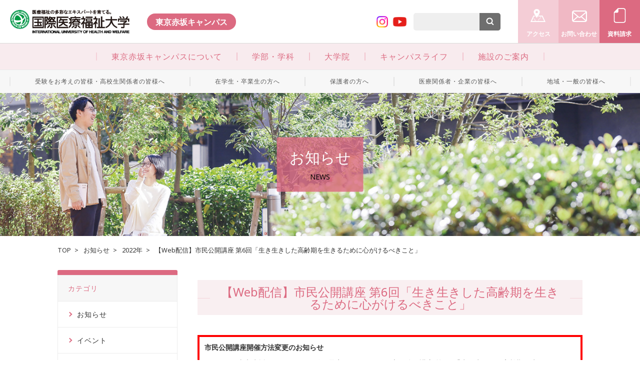

--- FILE ---
content_type: text/html
request_url: https://akasaka.iuhw.ac.jp/news/2022/10554.html
body_size: 34682
content:
<!DOCTYPE html>
<html lang="ja">
<head>
<!-- Google Tag Manager IUHW -->
<script>(function(w,d,s,l,i){w[l]=w[l]||[];w[l].push({'gtm.start':
new Date().getTime(),event:'gtm.js'});var f=d.getElementsByTagName(s)[0],
j=d.createElement(s),dl=l!='dataLayer'?'&l='+l:'';j.async=true;j.src=
'https://www.googletagmanager.com/gtm.js?id='+i+dl;f.parentNode.insertBefore(j,f);
})(window,document,'script','dataLayer','GTM-5SG6VWV');</script>
<!-- End Google Tag Manager -->
    <!-- meta -->
    <meta charset="utf-8">
    <meta http-equiv="x-ua-compatible" content="ie=edge">
    <meta name="viewport" content="width=device-width">
    <meta name="format-detection" content="telephone=no">
<meta name="description" content="グループには山王病院、三田病院など20以上の医療機関や福祉施設があり、充実した実習で実践的なスキルを修得できます。">
<meta name="keywords" content="【Web配信】市民公開講座 第6回「生き生きした高齢期を生きるために心がけるべきこと」,東京赤坂キャンパス,国際医療福祉大学,赤坂心理,医療福祉マネジメント学部">

<!-- OGP -->
<meta property="og:title" content="国際医療福祉大学　東京赤坂キャンパス" />
<meta property="og:type" content="website" />
<meta property="og:site_name"  content="国際医療福祉大学　東京赤坂キャンパス" />
<meta property="og:description" content="国際医療福祉大学は日本初の医療福祉の総合大学。「チーム医療」を見据えた教育体制と充実した実習施設で資格合格へサポートします。" />
<meta property="og:image" content="https://akasaka.iuhw.ac.jp/img/common/ogp_akasaka.png" />
<meta property="og:image:alt" content="国際医療福祉大学　東京赤坂キャンパス">
<meta property="fb:app_id" content="[app_id]" />         
<meta name="twitter:card" content="summary_large_image">
<meta name="twitter:title" content="国際医療福祉大学　東京赤坂キャンパス" /> 
<meta name="twitter:description" content="国際医療福祉大学は日本初の医療福祉の総合大学。「チーム医療」を見据えた教育体制と充実した実習施設で資格合格へサポートします。" />
<meta name="twitter:image" content="https://akasaka.iuhw.ac.jp/img/common/ogp_akasaka.png" />
<link rel="icon" href="../../favicon.ico">
<link rel="apple-touch-icon" href="../../apple-touch-icon.png"> 
<!-- /OGP -->

<!-- title -->
<title>【Web配信】市民公開講座 第6回「生き生きした高齢期を生きるために心がけるべきこと」｜東京赤坂キャンパス｜国際医療福祉大学 東京赤坂キャンパス</title>

    <!-- styles -->
    <link rel="stylesheet" href="../../css/reset.css">
    <link rel="stylesheet" href="../../css/plugin.css">
    <link rel="stylesheet" href="../../css/base.css">
    <link rel="stylesheet" href="../../css/module.css">

    <link rel="stylesheet" href="../../css/style.css">
    <link rel="stylesheet" href="../../css/lightbox.css">
    <script src="../../js/jquery-1.11.0.min.js"></script>
    <script src="../../js/lightbox.js"></script>

    <script src="../../js/switch.js"></script>

<link href="https://use.fontawesome.com/releases/v5.6.1/css/all.css" rel="stylesheet">
<link rel="stylesheet" href="../../css/print.css" media="print">
<link href="https://maxcdn.bootstrapcdn.com/font-awesome/4.7.0/css/font-awesome.min.css" rel="stylesheet" integrity="sha384-wvfXpqpZZVQGK6TAh5PVlGOfQNHSoD2xbE+QkPxCAFlNEevoEH3Sl0sibVcOQVnN" crossorigin="anonymous">
    <!-- analytics -->
<!-- Facebook Pixel Code -->
<script>
  !function(f,b,e,v,n,t,s)
  {if(f.fbq)return;n=f.fbq=function(){n.callMethod?
  n.callMethod.apply(n,arguments):n.queue.push(arguments)};
  if(!f._fbq)f._fbq=n;n.push=n;n.loaded=!0;n.version='2.0';
  n.queue=[];t=b.createElement(e);t.async=!0;
  t.src=v;s=b.getElementsByTagName(e)[0];
  s.parentNode.insertBefore(t,s)}(window, document,'script',
  'https://connect.facebook.net/en_US/fbevents.js');
  fbq('init', '1203530633043308');
  fbq('track', 'PageView');
</script>
<noscript><img height="1" width="1" style="display:none"
  src="https://www.facebook.com/tr?id=1203530633043308&ev=PageView&noscript=1"
/></noscript>
<!-- End Facebook Pixel Code -->

</head>
<body>
<!-- Google Tag Manager (noscript)  IUHW -->
<noscript><iframe src="https://www.googletagmanager.com/ns.html?id=GTM-5SG6VWV"
height="0" width="0" style="display:none;visibility:hidden"></iframe></noscript>
<!-- End Google Tag Manager (noscript) -->

<header class="header">

        <div class="header-upper">
            <div class="header-upper__inner">
                <div class="header-upper__main-link">
<h1 class="header-upper__logo">
                        <a href="https://www.iuhw.ac.jp/" target="_blank" class="header-upper__logo-link">医療福祉の多彩なエキスパートを育てる。<br>国際医療福祉大学<br>INTERNATIONAL UNIVERSITY OF HEALTH AND WELFARE</a>
                    </h1>
                    <p class="header-upper__text">
                        <a href="../../index.html" class="header-upper__text-link sp-hide">東京赤坂キャンパス</a>
                    </p>
                </div>
                <div class="header-upper__sub-link sp-hide">
                    <div class="header-upper__language">
                    
                    </div>
                    <ul class="header-upper__sns-links">   
                        <li class="header-upper__sns-link header-upper__sns-link--instagram">
                            <a href="https://www.instagram.com/iuhw_akasaka_campus/" class="header-upper__sns-link-icon" rel="noopener noreferrer" target="_blank">Instagram</a>
                        </li>
<!--
                        <li class="header-upper__sns-link header-upper__sns-link--twitter">
                            <a href="https://twitter.com/iuhw_akasaka/" class="header-upper__sns-link-icon" target="_blank" rel="noopener noreferrer">Twitter</a>
                        </li>
                        <li class="header-upper__sns-link header-upper__sns-link--facebook">
                            <a href="https://www.facebook.com/tokyoakasakaU/" class="header-upper__sns-link-icon" rel="noopener noreferrer" target="_blank">Facebook</a>
                        </li>
 -->
                        <li class="header-upper__sns-link header-upper__sns-link--youtube">
                            <a href="https://www.youtube.com/@iuhw" class="header-upper__sns-link-icon" rel="noopener noreferrer" target="_blank">YouTube</a>
                        </li> 
                    </ul>
                    <div class="header-upper__search sp-hide">
                     <form role="search" method="get" action="../../search.php" class="header-upper__search-form">
                            <input type="text" name="q" class="header-upper__search-textfield" value="">
                            <button type="submit" class="header-upper__search-button">検索</button>
                    </form>
                </div>
                 
                    <ul class="header-upper__form-links">
                    
          <li class="header-upper__form-link header-upper__form-link--icon-access"> <a href="../../about/access/index.html" class="header-upper__form-link-text">アクセス</a> </li>

                        <li class="header-upper__form-link header-upper__form-link--icon-mail">
                            <a href="../../inquiry/index.html" class="header-upper__form-link-text">お問い合わせ</a>
                        </li>
                        <li class="header-upper__form-link header-upper__form-link--icon-doc">
                            <a href="https://request.admission-logi.jp/form/doc/3060/1/5969/" class="header-upper__form-link-text" target=”_blank”>資料請求</a>
                        </li>
                    </ul>
                </div>
            </div>
        </div>
        <!-- [/header-upper] -->

        <div class="header-lower pc-hide">
            <a href="../../index.html" class="header-lower__text">東京赤坂キャンパス</a>
        </div>
        <!-- [/header-lower] -->

        <div class="header-nav-trigger js-spmenu-trigger pc-hide">
            <div class="header-nav-trigger__line"></div>
            <div class="header-nav-trigger__line"></div>
            <div class="header-nav-trigger__line"></div>
        </div>
        <!-- [/header-nav-trigger] -->

        <nav class="header-nav">
            <div class="header-nav__section header-nav__section--pc-nav">
                <div class="header-nav__header pc-hide">
                    <p class="header-nav__heading">東京赤坂キャンパス</p>
                </div>
            
            
                <div class="header-nav__body">
                
<ul class="header-nav__list pc-hide">
<li class="header-nav__list-item"> <a href="../../about/access/index.html" class="header-nav__list-heading header-nav__list-heading--link">アクセスマップ</a> </li>
</ul>
                
                    <ul class="header-nav__list">
                        <li data-megamenu-trigger="" class="">
                          <!--header-nav__list-item header-nav__list-item--active elm-hide-->
                            <a href="../../about/index.html" class="header-nav__list-heading header-nav__list-heading--link">東京赤坂キャンパスについて</a>
                        </li> 
                        <li data-megamenu-trigger="" class="">
                  
                            <a href="../../gakubu/index.html" class="header-nav__list-heading header-nav__list-heading--link">学部・学科</a>
                        </li> 
                        <li data-megamenu-trigger="" class="">
                  
                            <a href="https://www.iuhw.ac.jp/daigakuin/index.html" target="_blank" class="header-nav__list-heading header-nav__list-heading--link">大学院</a>
                        </li> 
                        <li data-megamenu-trigger="" class="">
                  
                            <a href="../../campus-life/index.html" class="header-nav__list-heading header-nav__list-heading--link">キャンパスライフ</a>
                        </li> 
            
                    
                                <li data-megamenu-trigger="" class="">
  
                                    <a href="../../facilities/index.html" class="header-nav__list-heading header-nav__list-heading--link">施設のご案内</a>
                                </li>          
                      </ul>
                  
                 <ul class="header-nav__list header-nav__list--lower">
                  
                        <li class="header-nav__list-item">
                            <a href="../../usr/index.html" class="header-nav__list-heading header-nav__list-heading--link">受験をお考えの皆様・高校生関係者の皆様へ</a>
                        </li>
                        <li class="header-nav__list-item">
                            <a href="../../student/index.html" class="header-nav__list-heading header-nav__list-heading--link">在学生・卒業生の方へ</a>
                        </li>
                 
                        <li class="header-nav__list-item">
                            <a href="../../guardian/index.html" class="header-nav__list-heading header-nav__list-heading--link">保護者の方へ</a>
                        </li>
                        <li class="header-nav__list-item">
                            <a href="../../company/index.html" class="header-nav__list-heading header-nav__list-heading--link">医療関係者・企業の皆様へ</a>
                        </li>
                        <li class="header-nav__list-item">
                            <a href="../../general/index.html" class="header-nav__list-heading header-nav__list-heading--link">地域・一般の皆様へ</a>
                        </li>
                    </ul>
                </div>
            </div>
            <div class="header-nav__section header-nav__section--pc-nav">
                <div class="header-nav__header pc-hide">
                    <p class="header-nav__heading">ABOUT</p>
                </div>
                <div class="header-nav__body">
                    <ul class="header-nav__list pc-hide">
                        <li class="header-nav__list-item">
                            <a href="../../inquiry/index.html" class="header-nav__list-heading header-nav__list-heading--link">お問い合わせ</a>
                        </li>
                        <li class="header-nav__list-item">
                            <a href="https://request.admission-logi.jp/form/doc/3060/1/5969/" class="header-nav__list-heading header-nav__list-heading--link">資料請求</a>
                        </li>
                        <li class="header-nav__list-item">
                            <a href="../../access/index.html" class="header-nav__list-heading header-nav__list-heading--link">アクセスマップ</a>
                        </li>
<li class="header-nav__list-item">
    <a href="../../sitemap/index.html" class="header-nav__list-heading header-nav__list-heading--link">サイトマップ</a>
</li>
<li class="header-nav__list-item">
    <a href="../../privacy/index.html" class="header-nav__list-heading header-nav__list-heading--link">プライバシーポリシー</a>
</li>
<li class="header-nav__list-item">
    <a href="../../policy/index.html" class="header-nav__list-heading header-nav__list-heading--link">サイトポリシー</a>
</li>
<li class="header-nav__list-item">
<a href="https://www.iuhw.ac.jp/" class="header-nav__list-heading header-nav__list-heading--link" target="_blank">総合トップ</a>
</li>

                    </ul>
                </div>
            </div>
        </nav>
        <!-- [/header-nav] -->

        <div class="header-nav-overlay js-spmenu-trigger"></div>
        <!-- [/header-nav-overlay] -->

    </header>

    <div class="wrapper">

        <div class="mod-subpage-keyvisual mod-subpage-keyvisual--ohtawara">
            <div class="mod-subpage-keyvisual__image">
                <img src="../../img/common/akasaka_keyvisual_pc.jpg" alt="" class="sp-hide">
                
            </div>
            <div class="mod-subpage-keyvisual__text-wrapper sp-hide">
                <h1 class="mod-subpage-keyvisual__text-jp">お知らせ</h1>
                <p class="mod-subpage-keyvisual__text-en">NEWS</p>
            </div>
        </div>
        <!-- [/mod-subpage-keyvisual] -->
<div class="pankuzu sp-hide">
          	<ul>
              <li><a href="../../index.html">TOP</a></li>
                <li><a href="../">お知らせ</a></li>
            	<li><a href="./">2022年</a></li>
                <li>【Web配信】市民公開講座 第6回「生き生きした高齢期を生きるために心がけるべきこと」</li>
            </ul>
          </div>
        <div class="contents contents--split">

        
<div class="main news mgb-pc--40 mgb-sp--50">
   <section class="mod-section mgt-pc--50 mgt-sp--60 mgb-pc--80 mgb-sp--40 clearfix">
<div class="mod-header2 mgb-pc--40 mgb-sp--50">

<h2 class="mod-heading2">【Web配信】市民公開講座 第6回「生き生きした高齢期を生きるために心がけるべきこと」</h2>
                              <!-- [/mod-heading2] -->
                          </div>

   
   <div style="border: 4px solid red;padding: 10px">
<p class="mgb-pc--10 mgb-sp--10" style="font-weight: bold">市民公開講座開催方法変更のお知らせ</p>
<p>2月19日に東京赤坂キャンパスで開催を予定しておりました市民公開講座 第6回「生き生きした高齢期を生きるために心がけるべきこと」は、新型コロナウイルスオミクロン株による感染が急激に拡大している状況を受けて、「YouTube配信」に変更させていただくことになりました。
どなたでもご視聴いただけます。（無料）<br>
下記視聴画面内の再生ボタンをクリックしてください。
</p>	
</div>

<p class="mgt-pc--10 mgt-sp--10 mgb-pc--10 mgb-sp--10">
生き生きした高齢期を生きるためには、運動、栄養、休養といった健康管理に加えて、社会とのつながりが重要となります。また、何らかの病気がある場合は適切な管理を受けるために信頼できるかかりつけ医を持つことが重要となります。本講座では、講演者のこれまでの研究結果を踏まえながら、以上のことについてわかりやすく説明します。</p>

<!--<p class="notes">※講演のテーマは変更になる場合があります。</p>-->

<span align="center">
<iframe width="100%" height="400" src="https://www.youtube.com/embed/Fhp67kzeQaM" frameborder="0" gesture="media" allow="encrypted-media" allowfullscreen=""></iframe>
</span>

<!--<div style="text-align: center">
  <div style="display: inline-block">
    <ul class="clearfix mgb-pc--10 mgb-sp--10" style="display: flex;justify-content: center;align-items: center;list-style: none">
      <li style="margin:5px 10px"> <a href="https://akasaka.iuhw.ac.jp/form/kouza06.html" class="arrow point btn-square-pop" style="display: inline-block; padding: 10px 24px;">お申し込みはこちら</a> </li>
    </ul>
  </div>

<p class="mgb-pc--30 mgb-sp--20" style="color: #dc6a81;">要予約・参加費500円（資料代など）<br>
港区民、港区在職者、教育関係者、学生・高校生とその保護者は無料</p>
</div>
-->

<p class="mgt-pc--10 mgt-sp--10 mgb-pc--20 mgb-sp--20"><span style="font-weight: bold;">
第6回「生き生きした高齢期を生きるために心がけるべきこと」 </span><br>
国際医療福祉大学大学院 客員教授<br>
産業医科大学医学部公衆衛生学　教授<br>
松田 晋哉
</p>

<!--
<span align="center">
<iframe width="100%" height="400" src="https://www.youtube.com/watch?v=Fhp67kzeQaM" frameborder="0" gesture="media" allow="encrypted-media" allowfullscreen="">
</iframe>
</span>
-->

<!--
<p class="mgt-pc--10 mgt-sp--10"><span style="font-weight: bold;">開催日時・場所</span><br>
  2月19日（土）15：00～16：30（受付・開場  14：30）<br>
  国際医療福祉大学東京赤坂キャンパス E棟　講堂<br>
  東京赤坂キャンパスへのアクセスは<a href="https://akasaka.iuhw.ac.jp/about/access/index.html" style="color:#dc6a81;">こちら</a></p>

<p class="mgt-pc--10 mgt-sp--10 mgb-pc--10 mgb-sp--10">定員200名（要予約・参加費500円）<br>
※港区民、港区在職者、教育関係者、学生・高校生とその保護者は無料
</p>
-->

<!--
<ul class="mod-media1__list st-media1__list mgb-pc--10">
  <li class="mod-media1__list-item"><a href="../2020/09248.html" style="color:#dc6a81;">イベント等へ参加される皆様へ（感染対策ご協力のお願い）</a></li>
</ul>
-->

<!--
<ul class="mgt-pc--30 mgt-sp--30 clearfix">
  <画像追加START>
　　<li style="float:left; margin:0 5px 10px 5px;">
    <figure><img alt="" src="../img/2021akasakacampus.jpg" /><br>
      東京赤坂キャンパス </figure>
  </li>
</ul>
-->

  <!--画像追加END--> 
  
  <!--画像追加START-->

<!--
 <li style="float:left; margin:0 5px 10px 5px;">
    <figure><img alt="" src="../img/2021daikoudou.jpg" /><br>
      E棟 講堂（1,000人収容）</figure>
  </li>
-->

<p class="mod-txt-2__text mgb-pc--10"> <img alt="20210807ishii.jpg" src="../img/20200904matuda.jpg" /> <br>
国際医療福祉大学　客員教授<br>
産業医科大学医学部公衆衛生学　教授<br>
松田 晋哉（マツダ シンヤ）
</p>
<p class="mod-txt-2__text mgb-pc--20"><span style="font-weight: bold;">略歴</span><br>
1960年岩手県生まれ。1985年産業医科大学医学部卒業。1992年フランス国立公衆衛生学校卒業。1993年京都大学博士号（医学）取得。<br>
1993年産業医科大学医学部公衆衛生学講師。1997年産業医科大学医学部公衆衛生学助教授。1999年産業医科大学医学部公衆衛生学教授。<br>
専門領域：公衆衛生学（保健医療システム、医療経済、国際保健、産業保健）</p>

<p class="mod-txt-2__text mgb-pc--20">
<span style="font-weight: bold;">主要著書</span><br>
「基礎から読み解く DPC 第３版（2011），医学書院」、「医療の何が問題なのか－超高齢社会日本の医療モデル（2013），勁草書房」、「地域医療構想をどう策定するか（2015），医学書院」、「欧州医療制度改革から何を学ぶか（2017），勁草書房」</p>

<p>
<span style="font-weight: bold;">主な委員会</span></p>

<p class="notes">・内閣府　経済・財政諮問会議専門委員</p>
<p class="mgb-pc--30 mgb-sp--30 notes">・厚生労働省　社会保障審議会（介護給付費分科会）委員</p>

<div style="border: 2px solid #EDB4C0;padding: 10px">
  <p "mgb-pc--20"><span style="font-weight: bold">東京赤坂キャンパス市民公開講座</span><br>
医療福祉の専門家が、安心できる豊かな暮らしのヒントをわかりやすくお伝えする、一般向けの公開講座です。港区内にお住まいや勤務先がある方はもちろん、都内や近郊の会社員の方、リタイアされた方、教員の方、大学生、高校生まで、どなたにもご満足いただける内容になっています。アクセスの良い東京赤坂キャンパスをご覧になる良い機会でもあり、たくさんの皆さんの参加をお待ちしています。</p>
  <div class="mod-pagetab__button-lower mgt-sp--20 mgt-pc--20"> <a href="../../kouza/index.html" class="mod-pagetab__button-lower-link"> <span class="mod-pagetab__button-lower-text">市民公開講座の日程はこちら</span> </a> </div>
</div>



   </section>
            </div>
            <!-- [/main] -->
<div class="sidebar2 mgt-pc--30 mgt-sp--0">
  <div class="sidebar2-nav">
    <ul class="sidebar2-nav__list">
      <li class="sidebar2-nav__list-item">
      <p class="sidebar2-nav__headline">カテゴリ</p>
        <ul class="sidebar2-nav__sublist">
              
              
              
              <li class="sidebar2-nav__sublist-item">
                <a href="../oshirase/index.html" class="sidebar2-nav__link">
                  <span class="sidebar2-nav__link-text">お知らせ</span>
                </a>
              </li>
            
            
              
              
              <li class="sidebar2-nav__sublist-item">
                <a href="../event/index.html" class="sidebar2-nav__link">
                  <span class="sidebar2-nav__link-text">イベント</span>
                </a>
              </li>
            
            
              
              
              <li class="sidebar2-nav__sublist-item">
                <a href="../topics/index.html" class="sidebar2-nav__link">
                  <span class="sidebar2-nav__link-text">トピックス</span>
                </a>
              </li>
            
            
              
              
              <li class="sidebar2-nav__sublist-item">
                <a href="../exam/index.html" class="sidebar2-nav__link">
                  <span class="sidebar2-nav__link-text">入試情報</span>
                </a>
              </li>
            
            
        </ul>
      </li>
    


      <li class="sidebar2-nav__list-item">
        <p class="sidebar2-nav__headline">年別</p>
        <ul class="sidebar2-nav__sublist">
            
                      
          
            <li class="sidebar2-nav__sublist-item">
              <a href="../2025/index.html" class="sidebar2-nav__link">
              <span class="sidebar2-nav__link-text">2025&#24180;</span>
              </a>
            </li>
          
            
                      
          
            <li class="sidebar2-nav__sublist-item">
              <a href="../2024/index.html" class="sidebar2-nav__link">
              <span class="sidebar2-nav__link-text">2024&#24180;</span>
              </a>
            </li>
          
            
                      
          
            <li class="sidebar2-nav__sublist-item">
              <a href="../2023/index.html" class="sidebar2-nav__link">
              <span class="sidebar2-nav__link-text">2023&#24180;</span>
              </a>
            </li>
          
            
                      
          
            <li class="sidebar2-nav__sublist-item--active">
              <a href="index.html" class="sidebar2-nav__link">
              <span class="sidebar2-nav__link-text">2022&#24180;</span>
              </a>
            </li>
            
            
                      
          
            <li class="sidebar2-nav__sublist-item">
              <a href="../2021/index.html" class="sidebar2-nav__link">
              <span class="sidebar2-nav__link-text">2021&#24180;</span>
              </a>
            </li>
          
            
                      
          
            <li class="sidebar2-nav__sublist-item">
              <a href="../2020/index.html" class="sidebar2-nav__link">
              <span class="sidebar2-nav__link-text">2020&#24180;</span>
              </a>
            </li>
          
            
                      
          
            <li class="sidebar2-nav__sublist-item">
              <a href="../2019/index.html" class="sidebar2-nav__link">
              <span class="sidebar2-nav__link-text">2019&#24180;</span>
              </a>
            </li>
          
            
                      
          
            <li class="sidebar2-nav__sublist-item">
              <a href="../2018/index.html" class="sidebar2-nav__link">
              <span class="sidebar2-nav__link-text">2018&#24180;</span>
              </a>
            </li>
          
            
                      
          
            <li class="sidebar2-nav__sublist-item">
              <a href="../2017/index.html" class="sidebar2-nav__link">
              <span class="sidebar2-nav__link-text">2017&#24180;</span>
              </a>
            </li>
          
            
                </ul>
    </li>
  
        

      </li>
      <li>
        <ul class="sidebar2-nav__list">
          <li class="sidebar2-nav__list-item">
          <a href="../index.html"><p class="sidebar2-nav__headline">お知らせトップへ</p></a>
          </li>
        </ul>
      </li>
    </ul>
  </div>
<!-- [/sidebar2-nav] -->
  <div class="sidebar__text-wrapper sp-hide">
    <span class="sidebar__text">IUHW TOKYO AKASAKA CAMPUS</span>
  </div>
</div>


        </div>
        <!-- [/contents] -->

    </div>
    <!-- [/wrapper] -->

   <footer class="footer">

    <div class="footer-pagetop">
        <p class="footer-pagetop__link footer-pagetop__link--fixed">
            <a href="#" class="footer-pagetop__link-text">Page Top</a>
        </p>
    </div>
    <!-- [/footer-pagetop] -->

    <div class="footer-container">

        <nav class="footer-nav">
            <div class="footer-nav__inner">
                <div class="footer-nav__column footer-nav__column--left">
                    <div class="footer-nav__list-wrapper">
                        <p class="footer-nav__list-heading">AKASAKA CAMPUS</p>
                        <ul class="footer-nav__list">                            
                         <li class="footer-nav__list-item">
                                <a href="../../gakubu/index.html" class="footer-nav__link">学部の特長</a>
                            </li>
                       
                            <li class="footer-nav__list-item">
                                <a href="../../shinri/index.html" class="footer-nav__link">心理学科</a>
                            </li>
                            <li class="footer-nav__list-item">
                                <a href="../../shm/index.html" class="footer-nav__link">医療マネジメント学科</a>
                            </li>
                            <li class="footer-nav__list-item">
                                <a href="http://www.iuhw.ac.jp/daigakuin/index.html" target="_blank" class="footer-nav__link">大学院</a>
                               </li>
                            <li class="footer-nav__list-item">
                                <a href="../../qa/index.html" class="footer-nav__link">Q & A</a>
                            </li>
                            <li class="footer-nav__list-item">
                                <a href="../../about/access/index.html" class="footer-nav__link">アクセス</a>
                            </li>
                        </ul>
                    </div>
                </div>
                <div class="footer-nav__column footer-nav__column--center">
                    <div class="footer-nav__list-wrapper">
                        <p class="footer-nav__list-heading">ABOUT</p>
                        <ul class="footer-nav__list">
                            <li class="footer-nav__list-item">
                                <a href="../../inquiry/index.html" class="footer-nav__link">お問い合わせ</a>
                            </li>
                            <li class="footer-nav__list-item">
                                <a href="https://request.admission-logi.jp/form/doc/3060/1/5969/"  target="_blank" class="footer-nav__link">資料請求</a>
                            </li>
                            <li class="footer-nav__list-item">
                                <a href="../../sitemap/index.html" class="footer-nav__link">サイトマップ</a>
                            </li>
                            <li class="footer-nav__list-item">
                                <a href="../../privacy/index.html" class="footer-nav__link">プライバシーポリシー</a>
                            </li>
                            <li class="footer-nav__list-item">
                                <a href="../../policy/index.html" class="footer-nav__link">サイトポリシー</a>
                            </li>
                        </ul>
                    </div>
                </div>
                <div class="footer-nav__column footer-nav__column--right">
                    <div class="footer-nav__list-wrapper footer-nav__list-wrapper--sns">
                        <p class="footer-nav__list-heading">SNS</p>
                        <div class="footer-nav__sns-list-wrapper">
                            <ul class="footer-nav__sns-list">
                            
                                <li class="footer-nav__sns-list-item">
                                    <a href="https://www.instagram.com/iuhw_akasaka_campus/" class="footer-nav__sns-link footer-nav__sns-link--instagram" target="_blank" rel="noopener noreferrer">instagram</a>
                                </li>  
                            
                            <!--
                                <li class="footer-nav__sns-list-item">
                                    <a href="https://twitter.com/iuhw_akasaka/" class="footer-nav__sns-link footer-nav__sns-link--twitter" target="_blank" rel="noopener noreferrer">twitter</a>
                                </li>
   
                                <li class="footer-nav__sns-list-item">
                                    <a href="https://www.facebook.com/tokyoakasakaU/" class="footer-nav__sns-link footer-nav__sns-link--facebook" target="_blank" rel="noopener noreferrer">facebook</a>
                                </li>
                            -->
                                <li class="footer-nav__sns-list-item">
                                    <a href="https://lin.ee/os3Seyq" class="footer-nav__sns-link footer-nav__sns-link--line" target="_blank" rel="noopener noreferrer">line</a>
                                </li>
                                <li class="footer-nav__sns-list-item">
                                    <a href="https://www.youtube.com/user/iuhwmoive?feature=mhee" class="footer-nav__sns-link footer-nav__sns-link--youtube" target="_blank" rel="noopener noreferrer">youtube</a>
                                </li>
                                
                            </ul>
                        </div>
                    </div>
                    <div class="footer-nav__list-wrapper">
                        <p class="footer-nav__list-heading footer-nav__list-heading--iuhw sp-hide"><a href="http://www.iuhw.ac.jp/" class="mod-media-section-1__link" target="_blank" rel="noopener noreferrer">総合トップ</a></p>
                        <div class="footer-nav__logo">
                        <a href="https://www.iuhw.ac.jp/" target="_blank" class="footer-nav__logo-link">
                                <img src="../../img/common/logo_iuhw.png" alt="医療福祉の多彩なエキスパートを育てる。 国際医療福祉大学 INTERNATIONAL UNIVERSITY OF HEALTH AND WELFARE">
                            </a>
                        </div>
                    </div>
                    <div class="footer-nav__list-wrapper">
                        <dl class="footer-nav__info">
                            <dt class="footer-nav__info-term"><a href="../../index.html">東京赤坂キャンパス</a></dt>
                            <dd class="footer-nav__info-content">〒107-8402 東京都港区赤坂4-1-26</dd>
                            <dd class="footer-nav__info-content">TEL <a href="tel:03-5574-3900">03-5574-3900</a></dd>
                        </dl>
                    </div>
                </div>
            </div>
        </nav>
        <!-- [/footer-nav] -->

        <div class="footer-copyright">
            <div class="footer-copyright__inner">
                <small class="footer-copyright__text">Copyright &copy;International University of Health and Welfare</small>
            </div>
        </div>
        <!-- [/footer-copyright] -->

    </div>
    <!-- [/footer-container] -->

</footer>
<!-- [/footer] -->


    <!-- scripts -->
    <script type="text/javascript" src="../../js/lib/lib.js"></script>
    <script type="text/javascript" src="../../js/lib/util.js"></script>
    <script type="text/javascript" src="../../js/common.js"></script>
    <script type="text/javascript" src="../../js/index.js"></script>
</body>
</html>

--- FILE ---
content_type: text/css
request_url: https://akasaka.iuhw.ac.jp/css/reset.css
body_size: 1848
content:
@charset "UTF-8";
/* ==========================================================
Name:
    reset.css

Description:
    ユーザーエージェントスタイルの初期化を行う

Contents:
    reset style
========================================================== */
/* ---------------------------------------------
*   reset style
--------------------------------------------- */
/* line 17, src/ohtawara/_sass/reset.scss */
html, body, div, span, applet, object, iframe,
h1, h2, h3, h4, h5, h6, p, blockquote, pre,
a, abbr, acronym, address, big, cite, code,
del, dfn, em, img, ins, kbd, q, s, samp,
small, strike, strong, tt, var,
b, u, i, center,
dl, dt, dd, ol, ul, li,
fieldset, form, label, legend,
table, caption, tbody, tfoot, thead, tr, th, td,
article, aside, canvas, details, embed,
figure, figcaption, footer, header, hgroup,
menu, nav, output, ruby, section, summary,
time, mark, audio, video {
    margin: 0;
    padding: 0;
    border: 0;
    vertical-align: baseline;
    font: inherit;
    font-size: 100%;
}

/* line 37, src/ohtawara/_sass/reset.scss */
html {
    line-height: 1;
}

/* line 40, src/ohtawara/_sass/reset.scss */
ol, ul {
    list-style: none;
}

/* line 43, src/ohtawara/_sass/reset.scss */
table {
    border-spacing: 0;
    border-collapse: collapse;
}

/* line 47, src/ohtawara/_sass/reset.scss */
caption, th, td {
    vertical-align: middle;
    text-align: left;
    font-weight: normal;
}

/* line 52, src/ohtawara/_sass/reset.scss */
q, blockquote {
    quotes: none;
}

/* line 55, src/ohtawara/_sass/reset.scss */
q:before, q:after, blockquote:before, blockquote:after {
    clear: both;
    content: "";
    content: none;
}

/* line 60, src/ohtawara/_sass/reset.scss */
a img {
    border: none;
}

/* line 63, src/ohtawara/_sass/reset.scss */
article, aside, details, figcaption, figure, footer, header, hgroup, main, menu, nav, section, summary {
    display: block;
}


--- FILE ---
content_type: text/css
request_url: https://akasaka.iuhw.ac.jp/css/plugin.css
body_size: 7953
content:
@charset "UTF-8";
/* ==========================================================
Name:
    plugin.css

Description:
    サイトで使用するjQuery等のプラグインのCSSを記述する
    このCSSファイルにプラグインに付属するCSSを移設する
    このファイルに記述されたスタイルは変更しない
    スタイルの変更が必要な場合、他のCSSファイルにて上書きを行う

Contents:
    Slick
========================================================== */
/* ---------------------------------------------
*   Slick
--------------------------------------------- */
/* Slider */
/* line 3, src/ohtawara/_sass/plugin/slick/_slick.scss */
.slick-slider {
    position: relative;
    display: block;
    box-sizing: border-box;

    -webkit-touch-callout: none;
    -webkit-user-select: none;
    -khtml-user-select: none;
    -moz-user-select: none;
    -ms-user-select: none;
    user-select: none;
    -ms-touch-action: pan-y;
    touch-action: pan-y;
    -webkit-tap-highlight-color: transparent;
}

/* line 17, src/ohtawara/_sass/plugin/slick/_slick.scss */
.slick-list {
    position: relative;
    display: block;
    overflow: hidden;
    margin: 0;
    padding: 0;
}

/* line 24, src/ohtawara/_sass/plugin/slick/_slick.scss */
.slick-list:focus {
    outline: none;
}

/* line 28, src/ohtawara/_sass/plugin/slick/_slick.scss */
.slick-list.dragging {
    cursor: pointer;
    cursor: hand;
}

/* line 33, src/ohtawara/_sass/plugin/slick/_slick.scss */
.slick-slider .slick-track,
.slick-slider .slick-list {
    -webkit-transform: translate3d(0, 0, 0);
    -moz-transform: translate3d(0, 0, 0);
    -ms-transform: translate3d(0, 0, 0);
    -o-transform: translate3d(0, 0, 0);
    transform: translate3d(0, 0, 0);
}

/* line 42, src/ohtawara/_sass/plugin/slick/_slick.scss */
.slick-track {
    position: relative;
    top: 0;
    left: 0;
    display: block;
    margin-right: auto;
    margin-left: auto;
}

/* line 50, src/ohtawara/_sass/plugin/slick/_slick.scss */
.slick-track:before, .slick-track:after {
    display: table;
    content: "";
}

/* line 56, src/ohtawara/_sass/plugin/slick/_slick.scss */
.slick-track:after {
    clear: both;
}

/* line 60, src/ohtawara/_sass/plugin/slick/_slick.scss */
.slick-loading .slick-track {
    visibility: hidden;
}

/* line 64, src/ohtawara/_sass/plugin/slick/_slick.scss */
.slick-slide {
    display: none;
    float: left;
    min-height: 1px;
    height: 100%;
}

/* line 68, src/ohtawara/_sass/plugin/slick/_slick.scss */
[dir="rtl"] .slick-slide {
    float: right;
}

/* line 71, src/ohtawara/_sass/plugin/slick/_slick.scss */
.slick-slide img {
    display: block;
}

/* line 74, src/ohtawara/_sass/plugin/slick/_slick.scss */
.slick-slide.slick-loading img {
    display: none;
}

/* line 80, src/ohtawara/_sass/plugin/slick/_slick.scss */
.slick-slide.dragging img {
    pointer-events: none;
}

/* line 84, src/ohtawara/_sass/plugin/slick/_slick.scss */
.slick-initialized .slick-slide {
    display: block;
}

/* line 88, src/ohtawara/_sass/plugin/slick/_slick.scss */
.slick-loading .slick-slide {
    visibility: hidden;
}

/* line 92, src/ohtawara/_sass/plugin/slick/_slick.scss */
.slick-vertical .slick-slide {
    display: block;
    height: auto;
    border: 1px solid transparent;
}

/* line 98, src/ohtawara/_sass/plugin/slick/_slick.scss */
.slick-arrow.slick-hidden {
    display: none;
}

/* Slider */
/* line 45, src/ohtawara/_sass/plugin/slick/_slick-theme.scss */
.slick-loading .slick-list {
    background: #fff url("../img/plugin/slick/ajax-loader.gif") center center no-repeat;
}

/* Icons */
@font-face {
    font-weight: normal;
    font-style: normal;
    font-family: "slick";
    src: url("../fonts/slick.eot");
    src: url("../fonts/slick.eot?#iefix") format("embedded-opentype"), url("../fonts/slick.woff") format("woff"), url("../fonts/slick.ttf") format("truetype"), url("../fonts/slick.svg#slick") format("svg");
}

/* Arrows */
/* line 63, src/ohtawara/_sass/plugin/slick/_slick-theme.scss */
.slick-prev,
.slick-next {
    position: absolute;
    top: 50%;
    display: block;
    padding: 0;
    width: 20px;
    height: 20px;
    outline: none;
    border: none;
    background: transparent;
    color: transparent;
    font-size: 0px;
    line-height: 0px;
    cursor: pointer;
    -webkit-transform: translate(0, -50%);
    -ms-transform: translate(0, -50%);
    transform: translate(0, -50%);
}

/* line 81, src/ohtawara/_sass/plugin/slick/_slick-theme.scss */
.slick-prev:hover, .slick-prev:focus,
.slick-next:hover,
.slick-next:focus {
    outline: none;
    background: transparent;
    color: transparent;
}

/* line 85, src/ohtawara/_sass/plugin/slick/_slick-theme.scss */
.slick-prev:hover:before, .slick-prev:focus:before,
.slick-next:hover:before,
.slick-next:focus:before {
    opacity: 1;
}

/* line 89, src/ohtawara/_sass/plugin/slick/_slick-theme.scss */
.slick-prev.slick-disabled:before,
.slick-next.slick-disabled:before {
    opacity: 0.25;
}

/* line 92, src/ohtawara/_sass/plugin/slick/_slick-theme.scss */
.slick-prev:before,
.slick-next:before {
    color: white;
    font-size: 20px;
    font-family: "slick";
    line-height: 1;
    opacity: 0.75;

    -webkit-font-smoothing: antialiased;
    -moz-osx-font-smoothing: grayscale;
}

/* line 103, src/ohtawara/_sass/plugin/slick/_slick-theme.scss */
.slick-prev {
    left: -25px;
}

/* line 105, src/ohtawara/_sass/plugin/slick/_slick-theme.scss */
[dir="rtl"] .slick-prev {
    right: -25px;
    left: auto;
}

/* line 109, src/ohtawara/_sass/plugin/slick/_slick-theme.scss */
.slick-prev:before {
    content: "←";
}

/* line 111, src/ohtawara/_sass/plugin/slick/_slick-theme.scss */
[dir="rtl"] .slick-prev:before {
    content: "→";
}

/* line 117, src/ohtawara/_sass/plugin/slick/_slick-theme.scss */
.slick-next {
    right: -25px;
}

/* line 119, src/ohtawara/_sass/plugin/slick/_slick-theme.scss */
[dir="rtl"] .slick-next {
    right: auto;
    left: -25px;
}

/* line 123, src/ohtawara/_sass/plugin/slick/_slick-theme.scss */
.slick-next:before {
    content: "→";
}

/* line 125, src/ohtawara/_sass/plugin/slick/_slick-theme.scss */
[dir="rtl"] .slick-next:before {
    content: "←";
}

/* Dots */
/* line 133, src/ohtawara/_sass/plugin/slick/_slick-theme.scss */
.slick-dotted.slick-slider {
    margin-bottom: 30px;
}

/* line 137, src/ohtawara/_sass/plugin/slick/_slick-theme.scss */
.slick-dots {
    position: absolute;
    bottom: -25px;
    display: block;
    margin: 0;
    padding: 0;
    width: 100%;
    list-style: none;
    text-align: center;
}

/* line 146, src/ohtawara/_sass/plugin/slick/_slick-theme.scss */
.slick-dots li {
    position: relative;
    display: inline-block;
    margin: 0 5px;
    padding: 0;
    width: 20px;
    height: 20px;
    cursor: pointer;
}

/* line 154, src/ohtawara/_sass/plugin/slick/_slick-theme.scss */
.slick-dots li button {
    display: block;
    padding: 5px;
    width: 20px;
    height: 20px;
    outline: none;
    border: 0;
    background: transparent;
    color: transparent;
    font-size: 0px;
    line-height: 0px;
    cursor: pointer;
}

/* line 166, src/ohtawara/_sass/plugin/slick/_slick-theme.scss */
.slick-dots li button:hover, .slick-dots li button:focus {
    outline: none;
}

/* line 168, src/ohtawara/_sass/plugin/slick/_slick-theme.scss */
.slick-dots li button:hover:before, .slick-dots li button:focus:before {
    opacity: 1;
}

/* line 172, src/ohtawara/_sass/plugin/slick/_slick-theme.scss */
.slick-dots li button:before {
    position: absolute;
    top: 0;
    left: 0;
    width: 20px;
    height: 20px;
    color: black;
    content: "•";
    text-align: center;
    font-size: 6px;
    font-family: "slick";
    line-height: 20px;
    opacity: 0.25;

    -webkit-font-smoothing: antialiased;
    -moz-osx-font-smoothing: grayscale;
}

/* line 189, src/ohtawara/_sass/plugin/slick/_slick-theme.scss */
.slick-dots li.slick-active button:before {
    color: black;
    opacity: 0.75;
}


--- FILE ---
content_type: text/css
request_url: https://akasaka.iuhw.ac.jp/css/base.css
body_size: 40009
content:
@charset "UTF-8";
/* ==========================================================
Name:
    base.css

Description:
    サイト全体に共通する設定を記述する

Contents:
    base settings
    base blocks
    ========================================================== */
/* ==========================================================
*
*   base settings
*
========================================================== */
/*  Fonts
--------------------------------------------- */
@import url("https://fonts.googleapis.com/css?family=Noto+Sans:400,700");
/*  html, body
--------------------------------------------- */
html,
body {
  color: #333;
  font-size: 14px;
  font-family: "Noto Sans", sans-serif;
  -webkit-font-smoothing: antialiased;
  -moz-osx-font-smoothing: grayscale;
  -webkit-text-size-adjust: 100%; }

body {
  line-height: 1.5;
  min-width: 1100px; }

@media screen and (max-width: 738px) {
  html,
  body {
    font-size: 4.375vw; }
  body {
    line-height: 1.5;
    min-width: 320px;
    overflow-x: hidden; }
  body.body-global-nav-opened {
    position: fixed;
    width: 100%;
    height: 100%;
    overflow: hidden; } }

/*  <a> tag
--------------------------------------------- */
a {
  color: inherit;
  text-decoration: none; }

/*  <img> tag
--------------------------------------------- */
img {
  max-width: 100%;
  width: auto;
  height: auto;
  vertical-align: bottom; }

/*  <hr> tag as anchor target
--------------------------------------------- */
hr[id^="anchor-"] {
  display: block;
  width: auto;
  height: 0;
  padding: 0;
  border: 0;
  margin: 0;
  background: 0; }

@media screen and (max-width: 738px) {
  hr[id^="anchor-"] {
    padding: 0;
    margin: 0; } }

/* ==========================================================
*
*   base blocks
*
========================================================== */
/* ---------------------------------------------
*   header
--------------------------------------------- */
.header {
  padding-top: 139px; }
  @media screen and (max-width: 738px) {
    .header {
      padding-top: 34.375vw; } }

/*  header-upper
--------------------------------------------- */
.header-upper {
  min-width: 1100px;
  position: fixed;
  top: 0;
  right: 0;
  left: 0;
  z-index: 9000;
  background-color: #fff; }
  @media screen and (max-width: 738px) {
    .header-upper {
      min-width: auto; } }
  .header-upper__inner {
    max-width: 1400px;
    -webkit-box-sizing: border-box;
    box-sizing: border-box;
    margin-right: auto;
    margin-left: auto;
    width: 100%;
    padding-right: 0px;
    padding-left: 0px; }
    .header-upper__inner:after {
      content: "";
      clear: both;
      display: block; }
    @media screen and (max-width: 738px) {
      .header-upper__inner {
        -webkit-box-sizing: border-box;
        box-sizing: border-box;
        margin-right: auto;
        margin-left: auto;
        padding-right: 4.6875vw;
        padding-left: 4.6875vw;
        height: 12.5vw; } }
  .header-upper__main-link {
    float: left;
    display: -webkit-box;
    display: -ms-flexbox;
    display: flex;
    height: 86px;
    -webkit-box-align: center;
    -ms-flex-align: center;
    align-items: center;
    padding-left: 20px; }
    @media screen and (max-width: 738px) {
      .header-upper__main-link {
        height: auto;
        padding-top: 0.625vw;
        padding-left: 0; } }
  @media screen and (max-width: 738px) {
    .header-upper__logo {
      padding: 3.4375vw 0 3.59375vw; } }
  .header-upper__logo-link {
    display: block;
    overflow: hidden;
    padding-top: 48px;
    width: 239px;
    height: 0;
    background: url(/img/common/logo_iuhw.png) 0 0 no-repeat;
    background-size: 100% auto;
    -webkit-transition: opacity 300ms;
    -o-transition: opacity 300ms;
    transition: opacity 300ms; }
    .header-upper__logo-link:hover {
      opacity: 0.7; }
    @media screen and (max-width: 738px) {
      .header-upper__logo-link {
        width: 39.0625vw;
        padding-top: 7.8125vw; } }
  .header-upper__text {
    -webkit-box-sizing: border-box;
    box-sizing: border-box;
    text-align: center;
    line-height: 1;
    font-size: 1.14286rem;
    font-weight: bold;
    color: #fff;
    padding: 9px 17px 8px;
    background-color: #dc6a81;
    border-radius: 16px;
    margin-left: 35px; }
    @media screen and (max-width: 738px) {
      .header-upper__text {
        width: auto;
        font-size: 0.78571rem;
        color: #dc6a81;
        padding: 0;
        background-color: transparent;
        border-radius: 0;
        margin-left: 5vw; } }
  .header-upper__text-link {
    -webkit-transition: opacity 300ms;
    -o-transition: opacity 300ms;
    transition: opacity 300ms; }
    .header-upper__text-link:hover {
      opacity: 0.7; }
  .header-upper__language {
    display: inline-block;
    margin-right: 6px;
    padding-top: 35px; }
  .header-upper__language-list {
    display: -webkit-box;
    display: -ms-flexbox;
    display: flex; }
  .header-upper__language-listitem {
    position: relative;
    display: block;
    margin: 0 4px; }
    .header-upper__language-listitem:before {
      display: block;
      content: "";
      position: absolute;
      top: 0;
      left: -5px;
      width: 1px;
      height: 20px;
      border-left: 1px solid #d9d9d9;
      z-index: 999; }
    .header-upper__language-listitem:first-child:before {
      border-left: none; }
  .header-upper__language-link {
    overflow: hidden;
    display: block;
    height: 0;
    padding-top: 20px;
    background-position: center top;
    background-repeat: no-repeat;
    background-size: 100% auto;
    -webkit-box-sizing: border-box;
    box-sizing: border-box; }
    .header-upper__language-link--jp {
      width: 29px;
      background-image: url(/img/common/btn_language-jp_sprite.png); }
    .header-upper__language-link--en {
      width: 29px;
      background-image: url(/img/common/btn_language-en_sprite.png); }
    .header-upper__language-link--zh-cn {
      width: 25px;
      background-image: url(/img/common/btn_language-zh-cn_sprite.png); }
    .header-upper__language-link--zh-tw {
      width: 26px;
      background-image: url(/img/common/btn_language-zh-tw_sprite.png); }
    .header-upper__language-link--ko {
      width: 25px;
      background-image: url(/img/common/btn_language-ko_sprite.png); }
  .header-upper__language-link:hover {
    background-position: center center; }
  .header-upper__language-link--current {
    background-color: #f0b8c4;
    background-position: center bottom; }
  .header-upper__language-link--current:hover {
    background-position: center bottom; }
  .header-upper__sub-link {
    float: right;
    display: -webkit-box;
    display: -ms-flexbox;
    display: flex; }
  .header-upper__sns-links {
    display: -webkit-box;
    display: -ms-flexbox;
    display: flex;
    -webkit-box-pack: justify;
    -ms-flex-pack: justify;
    justify-content: space-between;
    -webkit-box-align: center;
    -ms-flex-align: center;
    align-items: center;
    width: 70px;
    height: 86px;
    margin-right: 10px; }
  .header-upper__sns-link {
    width: 35px; }
  .header-upper__sns-link-icon {
    display: block;
    height: 0;
    padding-top: 35px;
    overflow: hidden;
    background-position: center top;
    background-repeat: no-repeat;
    background-size: 100% auto; }
  .header-upper__sns-link-icon:hover {
    background-position: center bottom; }

  .header-upper__sns-link--twitter .header-upper__sns-link-icon {
    background-image: url(/img/common/btn_twitter_sprite.png); }

  .header-upper__sns-link--facebook .header-upper__sns-link-icon {
    background-image: url(/img/common/btn_facebook_sprite.png); }

  .header-upper__sns-link--instagram .header-upper__sns-link-icon {
    background-image: url(/img/common/btn_instagram_sprite.png); }


  .header-upper__sns-link--youtube .header-upper__sns-link-icon {
    background-image: url(/img/common/btn_youtube_sprite.png); }




  .header-upper__form-links {
    display: -webkit-box;
    display: -ms-flexbox;
    display: flex;
    width: 244px; }
  .header-upper__search {
    width: 174px;
    margin-top: 26px;
    margin-right: 35px;
    -webkit-box-sizing: border-box;
    box-sizing: border-box; }
  .header-upper__search-form {
    position: relative; }
  .header-upper__search-textfield {
    display: block;
    overflow: hidden;
    -webkit-box-sizing: border-box;
    box-sizing: border-box;
    padding: 0 48px 0 16px;
    width: 100%;
    height: 35px;
    border: none;
    border-radius: 5px;
    font-size: 0.875rem;
    background-color: #efefef;
    line-height: 30px; }
  .header-upper__search-button {
    position: absolute;
    top: 0;
    right: 0;
    bottom: 0;
    margin: 0;
    padding: 0;
    width: 42px;
    height: 100%;
    border: 0;
    border-radius: 0 5px 5px 0;
    background: #6e6e6e;
    -webkit-box-shadow: none;
    box-shadow: none;
    font-size: 0;
    cursor: pointer;
    -webkit-transition: opacity 300ms;
    -o-transition: opacity 300ms;
    transition: opacity 300ms; }
    .header-upper__search-button:before {
      position: absolute;
      top: 25%;
      bottom: 0;
      left: 30%;
      overflow: hidden;
      padding-top: 16px;
      width: 16px;
      height: 0;
      background: url(/img/common/icon_loupe.png) center center no-repeat;
      background-size: 100% auto;
      content: ""; }
  .header-upper__form-link {
    width: 50%;
    height: 86px; }
  .header-upper__form-link-text {
    -webkit-box-sizing: border-box;
    box-sizing: border-box;
    display: block;
    height: 100%;
    text-align: center;
    line-height: 1.25;
    font-size: 0.85714rem;
    font-weight: bold;
    color: #fff;
    background-repeat: no-repeat;
    -webkit-transition: opacity 300ms;
    -o-transition: opacity 300ms;
    transition: opacity 300ms; }
    .header-upper__form-link-text:hover {
      opacity: 0.7; }
  .header-upper__form-link--icon-mail .header-upper__form-link-text {
    padding-top: 60px;
    background-color: #f0b8c4;
    background-image: url(/img/common/icon_contact.png);
    background-position: center 21px; }
  .header-upper__form-link--icon-doc .header-upper__form-link-text {
    padding-top: 60px;
    background-color: #dc6a81;
    background-image: url(/img/common/icon_entry.png);
    background-position: center 16px; }


  .header-upper__form-link--icon-access .header-upper__form-link-text {
    padding-top: 60px;
    background-color: #F4CDD6;
    background-image: url(/img/common/icon_access.png);
    background-position: center 16px; }


/*  header-lower
--------------------------------------------- */
@media screen and (max-width: 738px) {
  .header-lower {
    position: fixed;
    top: 15.3125vw;
    right: 0;
    left: 0;
    z-index: 9000;
    -webkit-box-sizing: border-box;
    box-sizing: border-box;
    display: -webkit-box;
    display: -ms-flexbox;
    display: flex;
    width: 100%;
    -webkit-box-pack: center;
    -ms-flex-pack: center;
    justify-content: center;
    padding: 5.15625vw 0;
    background-color: #f8ebee; } }

@media screen and (max-width: 738px) {
  .header-lower__text {
    display: block;
    line-height: 1;
    font-size: 0.85714rem;
    font-weight: bold;
    color: #fff;
    padding: 2.5vw 4.6875vw 2.34375vw;
    background-color: #dc6a81;
    border-radius: 30px;
    -webkit-transition: opacity 300ms;
    -o-transition: opacity 300ms;
    transition: opacity 300ms; }
    .header-lower__text:hover {
      opacity: 0.7; } }

/*  header-nav-trigger
--------------------------------------------- */
.header-nav-trigger {
  position: fixed;
  top: 5vw;
  left: 89.21875vw;
  z-index: 10000;
  display: -webkit-box;
  display: -ms-flexbox;
  display: flex;
  -webkit-box-orient: vertical;
  -webkit-box-direction: normal;
  -ms-flex-direction: column;
  flex-direction: column;
  -webkit-box-pack: justify;
  -ms-flex-pack: justify;
  justify-content: space-between;
  width: 6.25vw;
  height: 5.625vw; }
  .header-nav-trigger__line {
    width: 100%;
    height: 0;
    padding-top: 0.78125vw;
    background-color: #dc6a81; }

/*  header-nav
--------------------------------------------- */
.header-nav {
  min-width: 1100px;
  position: fixed;
  top: 86px;
  right: 0;
  left: 0;
  z-index: 9000;
  -webkit-box-sizing: border-box;
  box-sizing: border-box;
  width: 100%;
  background-color: #f8ebee;
  border-top: 1px solid #d9d9d9; }
  @media screen and (max-width: 738px) {
    .header-nav {
      min-width: auto;
      top: 0;
      right: -84.375vw;
      left: auto;
      z-index: 10000;
      width: 84.375vw;
      max-height: 100%;
      overflow-y: scroll;
      background-color: #fff; } }
  @media screen and (max-width: 738px) {
    .header-nav__section {
      display: -webkit-box;
      display: -ms-flexbox;
      display: flex;
      -webkit-box-orient: vertical;
      -webkit-box-direction: normal;
      -ms-flex-direction: column;
      flex-direction: column;
      -webkit-box-pack: start;
      -ms-flex-pack: start;
      justify-content: flex-start; } }
  @media screen and (max-width: 738px) {
    .header-nav__header {
      -webkit-box-sizing: border-box;
      box-sizing: border-box;
      width: 100%;
      padding: 2.98438vw 0 2.98438vw 4.6875vw;
      background-color: #dc6a81; } }
  @media screen and (max-width: 738px) {
    .header-nav__heading {
      font-size: 1rem;
      color: #fff; } }
  .header-nav__list {
    display: -webkit-box;
    display: -ms-flexbox;
    display: flex;
    -webkit-box-pack: center;
    -ms-flex-pack: center;
    justify-content: center; }
    @media screen and (max-width: 738px) {
      .header-nav__list {
        display: block; } }
    .header-nav__list--lower {
      background-color: #f7f7f7;
      border-top: 1px solid #eaeaea; }
  .header-nav__list-item {
    position: relative; }
  .header-nav__list-item--megamenu-active:after, .header-nav__list-item--megamenu-active:before {
    position: absolute;
    z-index: 99999;
    display: block;
    /* 三角形のスタイル */
    content: "";
    width: 0;
    height: 0;
    position: absolute;
    left: 50%;
    top: 100%;
    border: solid transparent;
    content: '';
    height: 0;
    width: 0;
    border-width: 20px; }
    @media screen and (max-width: 738px) {
      .header-nav__list-item--megamenu-active:after, .header-nav__list-item--megamenu-active:before {
        display: none; } }
  .header-nav__list-item--megamenu-active:after {
    /* 三角形のスタイル */
    border-top-color: #f8ebee;
    margin: -1px 0 0 -20px; }
  .header-nav__list-item--megamenu-active:before {
    /* 三角形のスタイル */
    border-top-color: #eaeaea;
    margin-left: -20px; }
  .header-nav__list-item--active.header-nav__list-item--megamenu-active:after {
    border-top-color: #f0b8c4; }
  @media screen and (max-width: 738px) {
    .header-nav__list-heading {
      position: relative;
      display: block;
      font-size: 1rem;
      color: #dc6a81;
      padding: 2.96875vw 4.6875vw;
      background-color: #fff;
      border-bottom: 2px solid #dc6a81; } }
  .header-nav__list-heading--link {
    position: relative;
    display: block;
    font-size: 1.14286rem;
    padding: 14px 30px;
    color: #dc6a81;
    letter-spacing: 1px; }
    @media screen and (max-width: 738px) {
      .header-nav__list-heading--link {
        padding: 2.96875vw 4.6875vw;
        font-size: 1rem;
        -webkit-transition: opacity 300ms;
        -o-transition: opacity 300ms;
        transition: opacity 300ms; }
        .header-nav__list-heading--link:hover {
          opacity: 0.7; } }
  .header-nav__list-heading--link:hover {
    color: #f0b8c4; }
    @media screen and (max-width: 738px) {
      .header-nav__list-heading--link:hover {
        color: #dc6a81; } }
  .header-nav__list-item--active .header-nav__list-heading--link {
    color: #fff;
    background-color: #f0b8c4;
    cursor: default; }
  .header-nav__list-heading--link:before, .header-nav__list-heading--link:after {
    content: "";
    position: absolute;
    top: 50%;
    display: block;
    width: 1px;
    height: 1em;
    background-color: #f0b8c4; }
    @media screen and (max-width: 738px) {
      .header-nav__list-heading--link:before, .header-nav__list-heading--link:after {
        display: none; } }
  .header-nav__list--lower .header-nav__list-heading {
    color: #555;
    font-size: 0.85714rem; }
    @media screen and (max-width: 738px) {
      .header-nav__list--lower .header-nav__list-heading {
        font-size: 1rem; } }
  .header-nav__list--lower .header-nav__list-heading--link {
    color: #555;
    padding: 14px 50px; }
    @media screen and (max-width: 738px) {
      .header-nav__list--lower .header-nav__list-heading--link {
        padding: 2.96875vw 4.6875vw;
        color: #dc6a81; } }
  .header-nav__list--lower .header-nav__list-heading--link:hover {
    color: #bbb; }
    @media screen and (max-width: 738px) {
      .header-nav__list--lower .header-nav__list-heading--link:hover {
        color: #dc6a81; } }
  .header-nav__list--lower .header-nav__list-item--active .header-nav__list-heading--link {
    color: #fff;
    background-color: #cacaca; }
  .header-nav__list--lower .header-nav__list-heading--link:before,
  .header-nav__list--lower .header-nav__list-heading--link:after {
    background-color: #dcdcdc;
    height: 1.5em; }
  .header-nav__list-heading--link:before {
    left: 0;
    -webkit-transform: translate(-0.5px, -50%);
    -ms-transform: translate(-0.5px, -50%);
    transform: translate(-0.5px, -50%); }
  .header-nav__list-heading--link:after {
    right: 0;
    -webkit-transform: translate(0.5px, -50%);
    -ms-transform: translate(0.5px, -50%);
    transform: translate(0.5px, -50%); }
  @media screen and (max-width: 738px) {
    .header-nav__sublist {
      display: none;
      border-bottom: 2px solid #dc6a81; } }
  @media screen and (max-width: 738px) {
    .header-nav__sublist-item:nth-child(2n+1) {
      background-color: #f0b8c4; } }
  @media screen and (max-width: 738px) {
    .header-nav__sublist-item:nth-child(2n) {
      background-color: #f8ebee; } }
  .header-nav__sublist-link {
    display: block; }
    @media screen and (max-width: 738px) {
      .header-nav__sublist-link {
        letter-spacing: -0.02em;
        color: #333;
        padding: 2.96875vw 2.34375vw 2.96875vw 4.6875vw;
        font-size: 0.92857rem;
        -webkit-transition: opacity 300ms;
        -o-transition: opacity 300ms;
        transition: opacity 300ms; }
        .header-nav__sublist-link:hover {
          opacity: 0.7; } }
  @media screen and (max-width: 738px) {
    .header-nav__sublist--new {
      display: inline-block;
      color: #f00;
      margin-left: 0.4em; } }

/* -- クラス「header-nav__list-item--active」が付いたアクティブなナビに隣接する区切り線を非表示にする -- */
.elm-hide .header-nav__list-heading--link:before,
.elm-hide .header-nav__list-heading--link:after,
.elm-before-hide .header-nav__list-heading--link:after,
.elm-after-hide .header-nav__list-heading--link:before {
  content: none; }

/*  header-nav-overlay
--------------------------------------------- */
.header-nav-overlay {
  position: fixed;
  top: 0;
  right: 0;
  bottom: 0;
  left: 0;
  z-index: 9000;
  display: none;
  width: 100vw;
  height: 100%;
  background-color: rgba(0, 0, 0, 0.85); }

/* ---------------------------------------------
*   contents
--------------------------------------------- */
.contents--split {
  -webkit-box-sizing: border-box;
  box-sizing: border-box;
  margin-right: auto;
  margin-left: auto;
  width: 1070px;
  padding-right: 10px;
  padding-left: 10px; }
  .contents--split:after {
    content: "";
    clear: both;
    display: block; }
  .contents--split:after {
    content: "";
    clear: both;
    display: block; }
  @media screen and (max-width: 738px) {
    .contents--split {
      -webkit-box-sizing: border-box;
      box-sizing: border-box;
      margin-right: auto;
      margin-left: auto;
      width: auto;
      padding-right: 4.6875vw;
      padding-left: 4.6875vw;
      padding-right: 0;
      padding-left: 0; } }

/* ---------------------------------------------
*   main
--------------------------------------------- */
.contents--split .main {
  float: right;
  width: 770px;
  -webkit-box-sizing: border-box;
  box-sizing: border-box; }
  @media screen and (max-width: 738px) {
    .contents--split .main {
      width: 100%;
      padding-right: 4.6875vw;
      padding-left: 4.6875vw; } }

/* ---------------------------------------------
*   sidebar
--------------------------------------------- */
.contents--split .sidebar {
  position: relative;
  float: left;
  width: 240px;
  -webkit-box-sizing: border-box;
  box-sizing: border-box;
  background-color: #dc6a81;
  border-radius: 3px; }
  @media screen and (max-width: 738px) {
    .contents--split .sidebar {
      width: 100%;
      border-radius: 0; } }
  .contents--split .sidebar__text-wrapper {
    position: absolute;
    bottom: 3.5px;
    left: 50%;
    width: 240px;
    -webkit-transform: translateX(-50%);
    -ms-transform: translateX(-50%);
    transform: translateX(-50%);
    text-align: center; }
  .contents--split .sidebar__text {
    display: inline-block;
    color: #fff;
    font-size: 11.5px; }

/* ---------------------------------------------
*   sidebar-nav
--------------------------------------------- */
.sidebar-nav {
  margin-top: 10px;
  margin-bottom: 26px;
  background-color: #fff; }
  @media screen and (max-width: 738px) {
    .sidebar-nav {
      margin-top: 0.28571rem;
      margin-bottom: 0.28571rem; } }
  @media screen and (max-width: 738px) {
    .sidebar-nav__list {
      display: -webkit-box;
      display: -ms-flexbox;
      display: flex;
      -ms-flex-wrap: wrap;
      flex-wrap: wrap; } }
  .sidebar-nav__list-item {
    border-top: 1px solid #ececec;
    border-right: 1px solid #ececec;
    border-left: 1px solid #ececec; }
    @media screen and (max-width: 738px) {
      .sidebar-nav__list-item {
        width: 50%;
        -webkit-box-sizing: border-box;
        box-sizing: border-box;
        text-align: center;
        border-top-width: 0;
        border-left-width: 0;
        border-bottom: 1px solid #ececec; } }
    @media screen and (max-width: 738px) {
      .sidebar-nav__list-item:first-child {
        width: 100%; } }
    .sidebar-nav__list-item:last-child {
      border-bottom: 1px solid #ececec; }
  .sidebar-nav__list-item--active {
    background-color: #f8ebee; }
  .sidebar-nav__link {
    display: block;
    padding-left: 20px;
    -webkit-transition: opacity 300ms;
    -o-transition: opacity 300ms;
    transition: opacity 300ms; }
    .sidebar-nav__link:hover {
      opacity: 0.7; }
    @media screen and (max-width: 738px) {
      .sidebar-nav__link {
        padding-left: 0; } }
  .sidebar-nav__link-text {
    position: relative;
    padding: 15px 9px 15px 18px;
    display: block;
    font-size: 1rem;
    letter-spacing: 1px; }
    @media screen and (max-width: 738px) {
      .sidebar-nav__link-text {
        display: inline-block;
        padding: 3.90625vw 0.78125vw 3.90625vw 4.6875vw;
        font-size: 4.0625vw;
        letter-spacing: -0.53125vw; } }
    .sidebar-nav__link-text:before {
      content: '';
      width: 5px;
      height: 5px;
      border: 0px;
      border-top: solid 2px #dc6a81;
      border-right: solid 2px #dc6a81;
      -ms-transform: rotate(45deg);
      -webkit-transform: rotate(45deg);
      transform: rotate(45deg);
      position: absolute;
      top: 50%;
      left: 0;
      margin-top: -4px; }
      @media screen and (max-width: 738px) {
        .sidebar-nav__link-text:before {
          width: 1.875vw;
          height: 1.875vw;
          left: 0.5%;
          margin-top: -0.9375vw;
          border-top: solid 0.625vw #dc6a81;
          border-right: solid 0.625vw #dc6a81; } }

/*  WIndows ie11
--------------------------------------------- */
@media screen and (max-width: 738px) {
  .windows.ie11 .sidebar-nav__link-text:before {
    top: 46%; } }

/* ---------------------------------------------
*   sidebar2
--------------------------------------------- */
.contents--split .sidebar2 {
  position: relative;
  float: left;
  width: 240px;
  -webkit-box-sizing: border-box;
  box-sizing: border-box;
  background-color: #dc6a81;
  border-radius: 3px; }
  @media screen and (max-width: 738px) {
    .contents--split .sidebar2 {
      width: 100%;
      border-radius: 0; } }
  .contents--split .sidebar2__text-wrapper {
    position: absolute;
    bottom: 3.5px;
    left: 50%;
    width: 240px;
    -webkit-transform: translateX(-50%);
    -ms-transform: translateX(-50%);
    transform: translateX(-50%);
    text-align: center; }
  .contents--split .sidebar2__text {
    display: inline-block;
    color: #fff;
    font-size: 11.5px; }

/* ---------------------------------------------
*   sidebar2-nav
--------------------------------------------- */
.sidebar2-nav {
  margin-top: 10px;
  margin-bottom: 26px;
  background-color: #fff; }
  @media screen and (max-width: 738px) {
    .sidebar2-nav {
      margin-top: 0.28571rem;
      margin-bottom: 0.28571rem; } }
  .sidebar2-nav__list-item {
    position: relative;
    border-top: 1px solid #ececec;
    border-right: 1px solid #ececec;
    border-left: 1px solid #ececec; }
    @media screen and (max-width: 738px) {
      .sidebar2-nav__list-item {
        border-top-width: 0; } }
    @media screen and (max-width: 738px) {
      .sidebar2-nav__list-item:before {
        display: block;
        content: "";
        position: absolute;
        top: -1px;
        width: 100%;
        height: 1px;
        background-color: #ececec; } }
  .sidebar2-nav__headline {
    display: block;
    padding: 15px 9px 15px 20px;
    color: #dc6a81;
    background-color: #f7f7f7;
    letter-spacing: 1px; }
    @media screen and (max-width: 738px) {
      .sidebar2-nav__headline {
        letter-spacing: 0.3125vw;
        padding: 3.75vw 0.78125vw 3.59375vw 4.6875vw;
        text-align: center; } }
  @media screen and (max-width: 738px) {
    .sidebar2-nav__sublist {
      display: -webkit-box;
      display: -ms-flexbox;
      display: flex;
      -ms-flex-wrap: wrap;
      flex-wrap: wrap;
      border-top: 1px solid #ececec; } }
  .sidebar2-nav__sublist-item {
    border-top: 1px solid #ececec; }
    @media screen and (max-width: 738px) {
      .sidebar2-nav__sublist-item {
        width: 50%;
        -webkit-box-sizing: border-box;
        box-sizing: border-box;
        border-top-width: 0;
        border-bottom: 1px solid #ececec;
        text-align: center; } }
    @media screen and (max-width: 738px) {
      .sidebar2-nav__sublist-item:nth-child(2n+1) {
        border-right: 1px solid #ececec; } }
    @media screen and (max-width: 738px) {
      .sidebar2-nav__sublist-item:nth-child(-n+2) {
        border-top-width: 0; } }
  @media screen and (max-width: 738px) {
    .sidebar2-nav__sublist-item--large {
      width: 100%; } }
  .sidebar2-nav__sublist-item--active {
    background-color: #f8ebee;
    border-top: 1px solid #ececec; }
    @media screen and (max-width: 738px) {
      .sidebar2-nav__sublist-item--active {
        width: 50%;
        -webkit-box-sizing: border-box;
        box-sizing: border-box;
        border-top-width: 0;
        border-bottom: 1px solid #ececec;
        text-align: center; } }
  .sidebar2-nav__link {
    display: block;
    padding-left: 20px;
    -webkit-transition: opacity 300ms;
    -o-transition: opacity 300ms;
    transition: opacity 300ms; }
    .sidebar2-nav__link:hover {
      opacity: 0.7; }
    @media screen and (max-width: 738px) {
      .sidebar2-nav__link {
        padding-left: 0; } }
  .sidebar2-nav__link-text {
    position: relative;
    display: block;
    padding: 15px 9px 15px 18px;
    font-size: 1rem;
    letter-spacing: 1px; }
    @media screen and (max-width: 738px) {
      .sidebar2-nav__link-text {
        display: inline-block;
        padding: 3.90625vw 0.78125vw 3.90625vw 4.6875vw;
        font-size: 4.0625vw;
        letter-spacing: 0.15625vw; } }
    .sidebar2-nav__link-text:before {
      content: '';
      width: 5px;
      height: 5px;
      border: 0px;
      border-top: solid 2px #dc6a81;
      border-right: solid 2px #dc6a81;
      -ms-transform: rotate(45deg);
      -webkit-transform: rotate(45deg);
      transform: rotate(45deg);
      position: absolute;
      top: 50%;
      left: 0;
      margin-top: -4px; }
      @media screen and (max-width: 738px) {
        .sidebar2-nav__link-text:before {
          width: 1.875vw;
          height: 1.875vw;
          left: 0.5%;
          margin-top: -1.25vw;
          border-top: solid 0.625vw #dc6a81;
          border-right: solid 0.625vw #dc6a81; } }
  .sidebar2-nav__link-text-num {
    position: relative;
    display: block;
    padding: 15px 9px 15px 18px;
    font-size: 1rem;
    letter-spacing: 1px; }

/*  WIndows ie11
--------------------------------------------- */
@media screen and (max-width: 738px) {
  .windows.ie11 .sidebar2-nav__link-text:before {
    top: 46%; } }

/* ---------------------------------------------
*   footer
--------------------------------------------- */
.footer {
  position: relative;
  color: #000;
  background-color: #f8ebee; }

/*  footer-pagetop
--------------------------------------------- */
.footer-pagetop {
  position: absolute;
  top: -45px;
  right: 0;
  left: 0;
  width: 100%;
  height: 35px;
  margin: 0 auto; }
  @media screen and (max-width: 738px) {
    .footer-pagetop {
      top: 1.71875vw;
      height: 11.25vw; } }
  .footer-pagetop__link {
    position: absolute;
    right: 10px;
    bottom: 0;
    display: none; }
  .footer-pagetop__link--fixed {
    position: fixed;
    bottom: 10px;
    z-index: 8000; }
    @media screen and (max-width: 738px) {
      .footer-pagetop__link--fixed {
        bottom: 1.5625vw; } }
  .footer-pagetop__link-text {
    display: block;
    overflow: hidden;
    padding-top: 35px;
    width: 35px;
    height: 0;
    border-radius: 50%;
    background: #dc6a81 url(/img/common/arrow_up.png) center center no-repeat;
    background-size: 13px auto;
    -webkit-transition: opacity 300ms;
    -o-transition: opacity 300ms;
    transition: opacity 300ms; }
    .footer-pagetop__link-text:hover {
      opacity: 0.7; }
    @media screen and (max-width: 738px) {
      .footer-pagetop__link-text {
        right: 1.5625vw;
        width: 11.25vw;
        padding-top: 11.25vw;
        background-size: 3.90625vw auto; } }

/*  footer-nav
--------------------------------------------- */
.footer-nav {
  padding: 50px 0; }
  @media screen and (max-width: 738px) {
    .footer-nav {
      padding: 0 0 13.75vw; } }
  .footer-nav__inner {
    display: -webkit-box;
    display: -ms-flexbox;
    display: flex;
    -webkit-box-pack: center;
    -ms-flex-pack: center;
    justify-content: center;
    -webkit-box-sizing: border-box;
    box-sizing: border-box;
    margin-right: auto;
    margin-left: auto;
    width: 1070px;
    padding-right: 10px;
    padding-left: 10px; }
    .footer-nav__inner:after {
      content: "";
      clear: both;
      display: block; }
    @media screen and (max-width: 738px) {
      .footer-nav__inner {
        display: block;
        -webkit-box-sizing: border-box;
        box-sizing: border-box;
        margin-right: auto;
        margin-left: auto;
        width: auto;
        padding-right: 4.6875vw;
        padding-left: 4.6875vw; } }
  .footer-nav__column {
    height: 365px;
    -webkit-box-sizing: border-box;
    box-sizing: border-box;
    border-right: 1px solid rgba(0, 0, 0, 0.2); }
    @media screen and (max-width: 738px) {
      .footer-nav__column {
        height: auto;
        border-right: none;
        border-bottom: 1px solid rgba(0, 0, 0, 0.2); } }
  .footer-nav__column--left {
    width: 325px;
    padding-right: 70px;
    -webkit-box-sizing: border-box;
    box-sizing: border-box; }
    @media screen and (max-width: 738px) {
      .footer-nav__column--left {
        width: 100%;
        padding-right: 0; } }
  .footer-nav__column--center {
    width: 400px; }
    @media screen and (max-width: 738px) {
      .footer-nav__column--center {
        width: 100%; } }
  .footer-nav__column--right {
    width: 325px;
    padding-left: 67px;
    -webkit-box-sizing: border-box;
    box-sizing: border-box;
    border-right: none; }
    @media screen and (max-width: 738px) {
      .footer-nav__column--right {
        width: 100%;
        padding-left: 0;
        border-bottom: none; } }
  .footer-nav__list-wrapper {
    text-align: center; }
    @media screen and (max-width: 738px) {
      .footer-nav__list-wrapper--sns {
        border-bottom: 1px solid rgba(0, 0, 0, 0.2); } }
  @media screen and (max-width: 738px) {
    .footer-nav__column--left .footer-nav__list-wrapper {
      width: 100%; } }
  .footer-nav__list-heading {
    font-size: 1.14286rem;
    font-weight: bold;
    margin-bottom: 12px; }
    @media screen and (max-width: 738px) {
      .footer-nav__list-heading {
        padding-top: 9.375vw;
        font-size: 3.4375vw; } }
    .footer-nav__list-heading--iuhw {
      margin-bottom: 55px;
      font-size: 1rem;
      font-weight: normal;
      letter-spacing: 1px; }
  .footer-nav__list {
    display: -webkit-box;
    display: -ms-flexbox;
    display: flex;
    -webkit-box-orient: vertical;
    -webkit-box-direction: normal;
    -ms-flex-direction: column;
    flex-direction: column;
    -ms-flex-wrap: wrap;
    flex-wrap: wrap; }
    @media screen and (max-width: 738px) {
      .footer-nav__list {
        margin-bottom: 8.125vw; } }
  .footer-nav__list-item {
    margin-top: 20px; }
    @media screen and (max-width: 738px) {
      .footer-nav__list-item {
        margin-top: 2.34375vw; } }
  .footer-nav__link {
    display: block;
    font-size: 0.85714rem;
    text-decoration: none; }
    .footer-nav__link:hover {
      text-decoration: underline; }
    @media screen and (max-width: 738px) {
      .footer-nav__link {
        font-size: 3.4375vw; } }
  .footer-nav__sns-list-wrapper {
    width: 210px;
    border-bottom: 1px solid rgba(0, 0, 0, 0.2);
    margin: 29px auto 26px; }
    @media screen and (max-width: 738px) {
      .footer-nav__sns-list-wrapper {
        width: 100%;
        border-bottom: none;
        margin-top: 7.8125vw;
        margin-bottom: 9.375vw; } }
  .footer-nav__sns-list {
    display: -webkit-box;
    display: -ms-flexbox;
    display: flex;
    -webkit-box-pack: justify;
    -ms-flex-pack: justify;
    justify-content: space-between;
    width: 168px;
    margin: 0 auto;
    padding-bottom: 20px; }
    @media screen and (max-width: 738px) {
      .footer-nav__sns-list {
        width: 71.875vw;
        margin: 7.8125vw auto 3.125vw;
        padding-bottom: 0; } }
  .footer-nav__sns-link {
    display: block;
    width: 26px;
    height: 0;
    padding-top: 26px;
    overflow: hidden;
    background-position: center top;
    background-size: 100% auto;
    background-repeat: no-repeat; }
    @media screen and (max-width: 738px) {
      .footer-nav__sns-link {
        width: 12.5vw;
        padding-top: 12.5vw; } }
    .footer-nav__sns-link:hover {
      background-position: center bottom; }
    .footer-nav__sns-link--twitter {
      background-image: url(/img/common/btn_twitter_sprite.png); }
      @media screen and (max-width: 738px) {
        .footer-nav__sns-link--twitter {
          background-image: url(/img/common/btn_twitter_sp.png); } }
    .footer-nav__sns-link--facebook {
      background-image: url(/img/common/btn_facebook_sprite.png); }
      @media screen and (max-width: 738px) {
        .footer-nav__sns-link--facebook {
          background-image: url(/img/common/btn_facebook_sp.png); } }
    .footer-nav__sns-link--youtube {
      background-image: url(/img/common/btn_youtube_sprite.png); }
      @media screen and (max-width: 738px) {
        .footer-nav__sns-link--youtube {
          background-image: url(/img/common/btn_youtube_sp.png); } }


/*追加*/

 .footer-nav__sns-link--instagram {
      background-image: url(/img/common/btn_instagram_sprite.png); }
      @media screen and (max-width: 738px) {
        .footer-nav__sns-link--instagram {
          background-image: url(/img/common/btn_instagram_sp.png); } }



 .footer-nav__sns-link--line {
      background-image: url(/img/common/btn_line_sprite.png); }

    @media screen and (max-width: 738px) {
      .footer-nav__sns-link--line {
        background-image: url(/img/common/btn_line_sp.png); } }



  .footer-nav__logo {
    width: 200px;
    margin: 0 auto; }
    @media screen and (max-width: 738px) {
      .footer-nav__logo {
        width: 51.5625vw;
        margin-top: 15.625vw; } }
  .footer-nav__logo-link {
    display: block;
    -webkit-transition: opacity 300ms;
    -o-transition: opacity 300ms;
    transition: opacity 300ms; }
    .footer-nav__logo-link:hover {
      opacity: 0.7; }
  .footer-nav__info {
    padding-top: 35px;
    letter-spacing: 1px; }
    @media screen and (max-width: 738px) {
      .footer-nav__info {
        padding-top: 6.25vw; } }
  .footer-nav__info-term {
    margin-bottom: 12px;
    font-size: 1.14286rem; }
    @media screen and (max-width: 738px) {
      .footer-nav__info-term {
        font-size: 4.5vw; } }
  .footer-nav__info-content {
    padding-bottom: 2px;
    font-size: 0.85714rem; }
    @media screen and (max-width: 738px) {
      .footer-nav__info-content {
        font-size: 3.4375vw; } }

/*  footer-copyright
--------------------------------------------- */
.footer-copyright {
  padding: 14px 0;
  background-color: #dc6a81; }
  @media screen and (max-width: 738px) {
    .footer-copyright {
      padding: 3.90625vw 0; } }
  .footer-copyright__inner {
    line-height: 1;
    text-align: center;
    -webkit-box-sizing: border-box;
    box-sizing: border-box;
    margin-right: auto;
    margin-left: auto;
    width: 1070px;
    padding-right: 10px;
    padding-left: 10px; }
    .footer-copyright__inner:after {
      content: "";
      clear: both;
      display: block; }
    @media screen and (max-width: 738px) {
      .footer-copyright__inner {
        -webkit-box-sizing: border-box;
        box-sizing: border-box;
        margin-right: auto;
        margin-left: auto;
        width: auto;
        padding-right: 4.6875vw;
        padding-left: 4.6875vw; } }
  .footer-copyright__text {
    display: block;
    font-size: 0.71429rem;
    color: #fff; }
    @media screen and (max-width: 738px) {
      .footer-copyright__text {
        font-size: 0.71429rem; } }


--- FILE ---
content_type: text/css
request_url: https://akasaka.iuhw.ac.jp/css/style.css
body_size: 19697
content:
@charset "utf-8";
/* CSS Document */



.reform {
}
.reform a {
	color: #dc6a81;
	text-decoration: underline;
}
.reform hr {
	border:none;
	border-top:dashed 1px #CCCCCC;
	height:1px;
	color:#FFFFFF;
	margin:10px 0;
}
.li_style01 {
	-webkit-box-sizing: border-box;
	box-sizing: border-box;
	padding-left: 1.1em;
	text-indent: -0.6em;
	line-height: 1.8;
}

.blank_navi a {
	background:url(../img/common/icon_link.png) no-repeat right center;
	padding-right:18px;
	color:#dc6a81;
}
.pdf_navi a {
	background: url(../img/common/icon_pdf.png) no-repeat right center;
	padding-right:16px;
	color:#dc6a81;
}
.word_navi a {
	padding-right:23px;
	background:url(../img/common/word.gif) no-repeat right;
	color:#dc6a81;
}



.xls_navi a {
	padding-right:23px;
	background:url(../img/common/xls.gif) no-repeat right;
	color:#dc6a81;
}




 @media screen and (max-width: 738px) {
.li_style01 {
	width: 100%;
	font-size: 4.0625vw;
	line-height: 1.6;
	letter-spacing: 0.15625vw;
}
}
.li_style01:before {
	display: inline-block;
	content: '●';
	padding-right: 4px;
	color: #f0b8c4;
}
.reform table {
	margin:0px auto 20px auto;
	width:100%;
}
.reformn table, .reform td, .reform th {
	border-collapse: collapse;
	border:1px solid #CCC;
	padding:5px;
}
.reform th {
	background: #dc6a81;
	color:#FFF;
	font-size:16px;
	font-weight: normal;
	text-align: center;
	letter-spacing: 2px;
}
/*タイムテーブル横スクロール	*/

.scroll img {
	max-width:initial;
}
.scroll {
	width:100%;
	margin:0 auto 0px auto;
	padding:0 0 10px 0;
	-webkit-overflow-scrolling:touch;
	overflow-x:auto;
	overflow-y:hidden;
}
 .scroll::-webkit-scrollbar {
height:10px;
}/*バーの太さ*/
.scroll::-webkit-scrollbar-track {
background: #CCC;
}/*バーの背景色*/
.scroll::-webkit-scrollbar-thumb {
background: #dc6a81;
}/*バーの色*/
.triangle {
	margin:10px auto;
	width: 0;
	height: 0;
	border-left: 10px solid transparent;
	border-right: 10px solid transparent;
	border-top: 10px solid #CCC;
}
.photo-gallerly table, .photo-gallerly th, .photo-gallerly td {
	border:none !important;
	    table-layout:fixed;
}




.width-60{
	width:60%;}
	
@media screen and (max-width:738px) {
	
	.width-60{
	width:100%;}	 
		 }




.photo-gallerly td {
	padding:10px;
	text-align:center;
	vertical-align:top;
}
.photo-gallerly img {
	max-width: 100%;
	width: auto;
	height: auto;
	vertical-align: bottom;
	background-color: #FFF; /*写真の背景部の色*/
	border: 1px solid #B9B9B9; /*縁取り線の太さ・線種・色*/
	padding: 3px; /*縁取りの幅*/
}
 @media screen and (max-width:738px) {
.photo-gallerly table, .photo-gallerly tbody, .photo-gallerly tr, .photo-gallerly th, .photo-gallerly td {
	display: block;
	max-width: 98%;
}
}
/*申込フロー*/


.maru_em {
	color:#dc6a81;
	font-weight:bold;
	font-size:16px;
	padding:0 5px;
}
#entry table {
	margin:0px auto 0px auto !important;
	border:1px solid #999;
	width:100%;
}
#entry table, #entry td, #entry th {
	border-collapse: collapse;
	/*    border:1px solid   #999;*/
	padding:10px;
}
#entry th {
	background: #F9EFF1;
	width:25%;
	text-align:left !important;
	color: #dc6a81 !important;
	font-size:15px;
	font-weight: normal;
	text-align: center;
	letter-spacing: 2px;
}
/*Q＆A*/


.qa li {
	padding:0px 0px 10px 32px;
	text-align:left;
}
.q {
	font-size:16px;
	font-weight:bold;
	background: url(../img/common/q.jpg)no-repeat left top;
	margin:0 0 10px 0
}
.a {
	background:url(../img/common/a.jpg) no-repeat left top;
	margin:0 0 10px 0
}



/*==== TOP template ====*/
.style_campus_h3{
    padding: 2px 0 3px;
    font-size: 1.28571rem;
    line-height: 1.1;
    min-height: 37px;
}
.style_campus_h3 span{
    font-size:0.67em;
}
.style_campus_list{
    margin-top: 3px;
    font-size: 0.85714rem;
    letter-spacing: 0.5px;
}

 @media only screen and (max-width:738px) {
.style_campus_h3{
        padding: 1.5125vw 0 1.115vw;
        letter-spacing: -0.05em;
        font-size: 4.0625vw;
        min-height: auto; } 

.style_campus_list{
        margin-bottom:-5px;
        font-size: 3.4375vw;
}
}



/*山王赤坂クリニックについて*/


.calendar strong{
	font-weight:bold}




.calendar table {
	margin:0px auto 20px auto;
	width:100%;
}
.calendar table, .calendar td, .calendar th {
	border-collapse: collapse;
	border:1px solid #CCC;
	padding:5px;
	font-size: 15px;
}
.calendar th {
	background: #dc6a81;
	color:#FFF;

	font-weight: normal;
	text-align: center;
	letter-spacing: 2px;
}


.calendar td{
	text-align:center;
	vertical-align: middle !important;
	}
	
	
	
	
	
 .time{
	 font-size:15px;}
	
@media screen and (max-width:738px) {
 .time{
	 font-size:10px;

 }
}







/*保育園*/


.hoiku strong{
	font-weight:bold}




.hoiku table {
	margin:0px auto 20px auto;
	width:100%;
}
.hoikutable, .hoiku td, .hoiku th {
	border-collapse: collapse;
	border:1px solid #CCC;
	padding:5px;
}
.hoiku th {
	background: #dc6a81;
	color:#FFF;
	font-size:16px;
	font-weight: normal;
	text-align: center;
	letter-spacing: 2px;
	white-space: nowrap;
}


.hoiku td{
	text-align:left}
	
	
	
/*テーブル横スクロール*/

.scroll table {
	max-width:initial;
	width:740px;
	
}
.scroll {
	margin:0 auto 20px auto;
	padding:0 0 10px 0;
	-webkit-overflow-scrolling:touch;
	overflow-x:auto;
	overflow-y:hidden;
}
 .scroll::-webkit-scrollbar {
height:10px;
}/*バーの太さ*/
.scroll::-webkit-scrollbar-track {
background: #CCC;
}/*バーの背景色*/
.scroll::-webkit-scrollbar-thumb {
background: #dc6a81;
}/*バーの色*/

	
	
	
	


/*大学施設紹介*/







.shisetu table {
	margin:0px auto 20px auto;
	width:100%;
}

.shisetu h4{
	color:#dc6a81}


.shisetu img {
	border-collapse: collapse;
	border:1px solid #CCC;
	padding:5px;
	margin:5px 0;
	max-width:none;


}



.shisetu table, .shisetu td, .shisetu th {

	padding:5px;
}
.shisetu th {
	background: #dc6a81;
	color:#FFF;
	font-size:16px;
	font-weight: normal;
	text-align: center;
	letter-spacing: 2px;
}

.shisetu td{
	width:50%;
	padding:10px;
        vertical-align: top;
	}
	
.shisetu img{
	
	}
	



@media (max-width: 738px) {
.shisetu table {

	margin:0 auto;
	width:100px;


	}
	
.shisetu img {

max-width: 100%;
	
	}
	
	
.shisetu td {
		display: block;
		text-align: left;
		width:90%;
		padding:5px;
	
			
	}
}


/*教員紹介*/

.staff_main{}

.staff_main p{padding-bottom: 10px;
}



.staff01 dl {

width: 100%;

margin:0;
}

.staff01 dt {
display: block;
width: 80px;
clear: left;
float: left;
}
.staff01 dd {
display: block;
width: 690px;
float: left;
padding-bottom:5px;

}

@media (max-width: 738px) {
.staff01 dt {
display: block;
width: 20%;
clear: left;
float: left;
padding-bottom:5px;
}
.staff01 dd {
display: block;
width: 80%;
float: left;
padding-bottom:5px;
}	

}




.staff02 dl {

width: 100%;
padding:10px 0;
}

.staff02 dt {
display: block;
width: 120px;
clear: left;
float: left;
padding-bottom:5px;
}
.staff02 dd {
display: block;
width: 650px;
float: left;
padding-bottom:5px;

}

@media (max-width: 738px) {
.staff02 dt {
display: block;
width: 20%;
clear: left;
float: left;
padding-bottom:5px;
}
.staff02 dd {
display: block;
width: 80%;
float: left;
padding-bottom:5px;
}	

}


.interview_box {
	width:770px;
	margin:0 auto;
	font-size:13px;
}
.interview {
	/*	float:left;*/
	margin:0 auto;
	width:700px;
}
.interview img {
	background-color: #FFF; /*写真の背景部の色*/
	/*border: 1px solid #ccc; /*縁取り線の太さ・線種・色*/
	padding: 3px; /*縁取りの幅*/
}
.interview th {
/*	width: 18%;*/
width: 160px;
	padding:0 20px 0 0;
/*	padding-bottom:0px;*/
	text-align: center top !important;
	vertical-align: top;
}
.interview td {
	/*width:90%;*/
	padding:0;
	text-align: left;
	vertical-align: top;
}
.interview span {
	font-size:10px;
}
.interview_box hr {
	border:none;
	border-top:dashed 1px #CCCCCC;
	height:1px;
	color:#FFFFFF;
	margin:10px 0;
}
.interview .name {
	font-size:14px;
	font-weight:bold;
	margin:0;
	padding:0;
}
 @media only screen and (max-width:640px) {
.interview_box {
	width:100%;
	margin:0 auto;
}
.interview {
	margin:0 auto;
	width:100%;
}
.interview th, .interview td {
	width: 100%;
	display: block;
	border-top: none;
}
.interview td {
	padding:5px 0 0px 0;
}
.interview th {
	text-align:center;
}}

/*----------------*/
.interview02 {
	float:left;
	margin:10px;
	width:365px;
}
.interview02 img {
	text-align:center;
	background-color: #FFF; /*写真の背景部の色*/
	border: 1px solid #B9B9B9; /*縁取り線の太さ・線種・色*/
	padding: 3px; /*縁取りの幅*/
}
.interview02 th {
	width: 36%;
	padding:0px;
	padding-bottom:0px;
	text-align: center top !important;
	vertical-align: top;
}
.interview02 td {
	padding:0 0 8px 0;
}

.interview02 span {
	font-size:10px;
}
.name02 {
	font-size:10px;
	font-weight:bold;
	margin:6px 0 0 0;
	padding:0;
}
h4.title_voice {
	margin:0 0 4px 0;
	font-size: 1.1rem;
	color: #0482e3;
	line-height: 1.3;
}
 @media only screen and (max-width:500px) {
.interview_box {
	width:100%;
	margin:0 auto;
}
.interview02 {
	margin:10px auto;
	width:100%;
}
.interview02 th, .interview02 td {
	width: 100%;
	display: block;
	border-top: none;
}
.interview02 td {
	padding:5px 0 10px 0;

}
.interview02 th {
	text-align:center;
}

h4.title_voice {
	font-size: 0.9rem;
	text-align:center;
	color: #0482e3;
	line-height: 1.36;
}
.name02 {
	font-size:12px;
	font-weight:bold;
	margin:6px 0 0 0;
	padding:0;
}
}





/* =========================================================
 clearfix
========================================================= */

.cf:after {
	content: ".";
	display: block;
	height: 0;
	clear: both;
	visibility: hidden;
}

.cf {
	display: inline-block;
	min-height: 1%;
}

/* Hides from IE-mac \*/

* html .clearfix {
	height: 1%;
}

.cf {
	display: block;
}

.clear{
	clear: both;
}




/* ---------------------------------------------
*   Ｑ＆Ａ
--------------------------------------------- */


.qa{

border-top: 1px dashed #bbb;
  border-bottom: 1px dashed #fff;

}


/* ---------------------------------------------
*   メイン　学科トピックス　color
--------------------------------------------- */
  .st-news__list-item {
    display: -webkit-box;
    display: -ms-flexbox;
    display: flex;
    padding: 18px 0 21px;
    border-top: 1px solid #bbb; }
    @media screen and (max-width: 738px) {
      .st-news__list-item {
        -ms-flex-wrap: wrap;
        flex-wrap: wrap;
        padding: 6.25vw 0 5.3125vw; } }
  .st-news__list-item:first-child {
    border-top: 0; }
  .st-news__label {
    margin-right: 28px; }
    @media screen and (max-width: 738px) {
      .st-news__label {
        margin-right: 3.59375vw; } }
  .st-news__label-text {
    -webkit-box-sizing: border-box;
    box-sizing: border-box;
    display: block;
    width: 74px;
    text-align: center;
    line-height: 1;
    font-size: 0.85714rem;
    padding: 7px 0 6px;
    border-width: 1px;
    border-style: solid;
    border-radius: 3px; }
    @media screen and (max-width: 738px) {
      .st-news__label-text {
        width: 17.5vw;
        font-size: 0.71429rem;
        padding: 1.5625vw 0 1.25vw; } }

  .st-news__list-item--shm .st-news__label-text {
    color: #34b393;
    border-color: #34b393; }
  .st-news__list-item--shinri .st-news__label-text {
    color: #ea83b0;
    border-color: #ea83b0; }



/* ---------------------------------------------
*   子　学科トピックス　color
--------------------------------------------- */
.news .st-news__list-item {
    display: -webkit-box;
    display: -ms-flexbox;
    display: flex;
    padding: 18px 0 21px;
    border-top: 1px solid #bbb; }
    @media screen and (max-width: 738px) {
    .news .st-news__list-item {
        -ms-flex-wrap: wrap;
        flex-wrap: wrap;
        padding: 6.25vw 0 5.3125vw; } }
.news .st-news__list-item:first-child {
    border-top: 0; }
.news .st-news__label {
    margin-right: 28px; }
    @media screen and (max-width: 738px) {
    .news .st-news__label {
        margin-right: 3.59375vw; } }
.news .st-news__label-text {
    -webkit-box-sizing: border-box;
    box-sizing: border-box;
    display: block;
    width: 130px;
    text-align: center;
    line-height: 1;
    font-size: 0.85714rem;
    padding: 7px 0 6px;
    border-width: 1px;
    border-style: solid;
    border-radius: 3px; }
    @media screen and (max-width: 738px) {
    .news .st-news__label-text {
        width: 28vw;
        font-size: 0.71429rem;
        padding: 1.5625vw 0 1.25vw; } }

.news .st-news__list-item--shm .st-news__label-text {
    color: #34b393;
    border-color: #34b393; }
.news .st-news__list-item--shinri .st-news__label-text {
    color: #ea83b0;
    border-color: #ea83b0; }


/*  header-nav
--------------------------------------------- */
/*.header-nav {
  min-width: 1263px;
}

/*  header-nav
--------------------------------------------- */
/*  .header-upper__inner {
    max-width: 1400px;
}




/* ---------------------------------------------
*   山王保育園
--------------------------------------------- */

#hoiku_table{
	/*width:800px;*/
	/*table-layout:fixed;*/
	}
	
	
/*#hoiku_table td{
	vertical-align:top}*/
	
	
	
	
a.scroll_point {
 height: 1px;
 margin-top: -200px;
 padding-top: 200px;
 display: block;
}

 @media screen and (max-width: 738px) {
	 
a.scroll_point  {
  display: block;
  margin-top: -140px;
  padding-top: 140px;
 }
}


/* ---------------------------------------------
*   st-camera__button （360°カメラで見てみようボタン用）
--------------------------------------------- */

.st-camera__button-lower {
  position: relative;
  display: inline-block;
  border-radius: 3px;
  overflow: hidden; }

.st-camera__button-lower-link {
  display: block;
  background-color: #dc6a81;
  -webkit-transition: opacity 300ms;
  -o-transition: opacity 300ms;
  transition: opacity 300ms; }
  .st-camera__button-lower-link:hover {
    opacity: 0.7; }

.st-camera__button-lower-text {
  display: block;
  color: #fff;
  font-weight: bold;
  padding: 5px 22px 5px 10px; }
  @media screen and (max-width: 738px) {
    .st-camera__button-lower-text {
      font-size: 4.0625vw;
      padding: 1.25vw 5.625vw 1.25vw 2.5vw; } }

.st-camera__button-lower-text:after {
  content: '';
  width: 5px;
  height: 5px;
  border: 0px;
  border-top: solid 2px #fff;
  border-right: solid 2px #fff;
  -ms-transform: rotate(45deg);
  -webkit-transform: rotate(45deg);
  transform: rotate(45deg);
  position: absolute;
  top: 50%;
  right: 10px;
  margin-top: -4px; }
  @media screen and (max-width: 738px) {
    .st-camera__button-lower-text:after {
      width: 1.25vw;
      height: 1.25vw;
      right: 2.1875vw;
      border-top: solid 0.625vw #fff;
      border-right: solid 0.625vw #fff; } }


.st-camera__button-lower-text:before {
  content:"\f030";
font-family: "Font Awesome 5 Free";
  -webkit-font-smoothing: antialiased;
  display: inline-block;
  font-style: normal;
  font-variant: normal;
  text-rendering: auto;
  line-height: 1;
  padding-right: 5px;
  /*width: 5px;
  height: 5px;
  border: 0px;
  border-top: solid 2px #fff;
  border-right: solid 2px #fff;
  -ms-transform: rotate(45deg);
  -webkit-transform: rotate(45deg);
  transform: rotate(45deg);
  position: absolute;
  top: 50%;
  left: 10px;
  margin-top: -4px; */}
  
  
  
/* ---------------------------------------------
*   お知らせ　記事指定
--------------------------------------------- */ 


.news p{
	padding-bottom:0px;}
	
/*.news h3 {
  position: relative;
  padding: .75em 1em .75em 1.5em;
  margin:1em 0;
  border: 1px solid #ccc;
  font-weight:bold;
}

.news h3::after {
  position: absolute;
  top: .5em;
  left: .5em;
  content: '';
  width: 6px;
  height: -webkit-calc(100% - 1em);
  height: calc(100% - 1em);
  background-color: #dc6a81;
  border-radius: 4px;
}

.news h4{
	  font-weight:bold;
}*/


.list_style01:before {
    display: inline-block;
    content: '●';
    padding-right: 4px;
    color: #f0b8c4;		
}



/*.list_style01 {text-indent:-1.1em;}*/


.news_list li {
    padding: 0 1em;
	text-indent: -0.5em;

}






.news dl{
	margin-bottom:0.3em !important;
	padding-bottom:0.3em !important;	
}

.news dt {
    float: left ;
    clear: left ;
    margin-right: 0.1em ;
/*	border-bottom: dotted 1px  #CCCCCC;*/
    width: 15%;

}

.news dd {
	float: left ;
    margin-left: 0em ;
/*	border-bottom: dotted 1px  #CCCCCC;*/
	width: 80% ;
}



.news td {
	width: 50% ;
	vertical-align:top;

}

@media screen and (max-width: 738px) {
	
/*.news td {
	font-size:10px;


}*/	


}

@media screen and (max-width: 738px) {
	

.news dt {
    float: none ;
    clear: none;
    margin-right: 0;
/*	border-bottom: dotted 1px  #CCCCCC;*/
    width: 100%;

}

.news dd {
	float: none ;
    margin-left: 0em ;
/*	border-bottom: dotted 1px  #CCCCCC;*/
	width: 100% ;
}


}


@media screen and (min-width: 767px){	
  .br-pc { display:block; }
  .br-sp { display:none; }
}

@media screen and (max-width: 767px){	
  .br-pc { display:none; }
  .br-sp { display:block; }
}


/* =========================================================
 clearfix
========================================================= */

.cf:after {
	content: ".";
	display: block;
	height: 0;
	clear: both;
	visibility: hidden;
}
.cf {
	display: inline-block;
	min-height: 1%;
}
/* Hides from IE-mac \*/

* html .clearfix {
	height: 1%;
}
.cf {
	display: block;
}
.clear {
	clear: both;
}



p.indent {
	padding:0 !important;
	margin-left: 1em;
	text-indent: -1em;
}

.notes {
	padding:0 !important;
	margin-left: 1em;
	text-indent: -1em;
}






/* =========================================================
 entryボタンスタイル
========================================================= */


.btn-square-pop {
  position: relative;
  display: inline-block;
  padding: 0.25em 0.5em;
  text-decoration: none;
  color: #FFF;
  background: #dc6a81;/*背景色*/
  border-bottom: solid 2px #9C253D;/*少し濃い目の色に*/
  border-radius: 6px;/*角の丸み*/
  box-shadow: inset 0 2px 0 rgba(255,255,255,0.2), 0 2px 2px rgba(0, 0, 0, 0.19);
  font-weight: bold;
}

.btn-square-pop:active {
  border-bottom: solid 2px #dc6a81;
  box-shadow: 0 0 2px rgba(0, 0, 0, 0.30);
}


.arrow{
/*    position: relative;
    display: inline-block;

    vertical-align: middle;
    text-decoration: none;*/

}
.arrow::before,
.arrow::after{
    position: absolute;
    top: 0;
    bottom: 0;
    left: 0;
    margin: auto;
    content: "";
    vertical-align: middle;
}


.point::before{
    left: 10px;
    box-sizing: border-box;
    width: 6px;
    height: 6px;
    border: 6px solid transparent;
    border-left: 6px solid  #FFFFFF;
}






--- FILE ---
content_type: text/css
request_url: https://akasaka.iuhw.ac.jp/css/print.css
body_size: 2629
content:
@charset "UTF-8";
/* ==========================================================
Name:
    print.scss

Description:
    印刷用スタイル

Contents:
    print style
========================================================== */
/* ---------------------------------------------
*   print style
--------------------------------------------- */
/*  common
--------------------------------------------- */
/* line 20, src/ohtawara/_sass/print.scss */
.header-nav-trigger {
    display: none !important;
}

/* line 23, src/ohtawara/_sass/print.scss */
.pc-hide {
    display: none !important;
}

/* line 26, src/ohtawara/_sass/print.scss */
.header {
    padding-top: 0 !important;
}

/* line 29, src/ohtawara/_sass/print.scss */
.header-upper {
    position: relative !important;
}

/* line 32, src/ohtawara/_sass/print.scss */
.header-nav {
    position: relative !important;
    top: auto !important;
}

/* line 36, src/ohtawara/_sass/print.scss */
.header-nav-trigger {
    display: none !important;
}

/* line 39, src/ohtawara/_sass/print.scss */
.header-nav-overlay {
    display: none !important;
}

/* line 42, src/ohtawara/_sass/print.scss */
.footer-pagetop {
    display: none !important;
}

/*  index-page
--------------------------------------------- */
/* line 49, src/ohtawara/_sass/print.scss */
.index-keyvisual {
    padding: 30px 0 !important;
}

/* line 52, src/ohtawara/_sass/print.scss */
.index-keyvisual .slick-prev,
.index-keyvisual .slick-arrow,
.index-keyvisual .slick-dots {
    display: none !important;
}

/* line 57, src/ohtawara/_sass/print.scss */
.index-keyvisual .slick-list {
    padding: 0 !important;
}

/* line 60, src/ohtawara/_sass/print.scss */
.index-keyvisual .slick-track {
    width: auto !important;
    transform: none !important;
}

/* line 64, src/ohtawara/_sass/print.scss */
.index-keyvisual .slick-cloned,
.index-keyvisual__image {
    display: none !important;
}

/* line 68, src/ohtawara/_sass/print.scss */
.index-keyvisual__image.index-keyvisual__image--1 {
    display: block !important;
    float: none;
    margin: 0 auto !important;
}

/* line 73, src/ohtawara/_sass/print.scss */
.index-keyvisual__image.index-keyvisual__image--1.slick-cloned {
    display: none !important;
}

/* line 76, src/ohtawara/_sass/print.scss */
.index-mod-pickup.mod-pickup {
    display: block !important;
}

/* line 79, src/ohtawara/_sass/print.scss */
.mod-attraction__section-image {
    margin-top: 0 !important;
    width: 685px !important;
}

/* ---------------------------------------------
*   gakubu page
--------------------------------------------- */
/* line 87, src/ohtawara/_sass/print.scss */
.mod-section-box3 {
    margin-bottom: 50px !important;
}


--- FILE ---
content_type: application/javascript
request_url: https://akasaka.iuhw.ac.jp/js/common.js
body_size: 17415
content:
/* ==========================================================
[ Common JS - Contents ]

Get Instane of Utility object
Set break points
Set common jQuery objects
Set body classes
Disable tel link
Set smooth scroll link
Mega Menu
SP Menu
Pagetop Button
Mod-pagetab2
Mod-section-box7

========================================================== */

/* ---------------------------------------------
*   Get Instane of Utility Object
--------------------------------------------- */
/**
 * 汎用的に使用する変数・関数を管理するオブジェクト
 * @namespace UTIL
 * @namespace UTIL.data       - 静的な情報を保持する
 * @memberof data - browser   - 以下のいずれか ('ie9', ie10', 'ie11', 'edge', 'chrome', 'safari', 'firefox')
 * @memberof data - device    - 以下のいずれか ('windows', 'mac', 'iphone', 'ipad', 'android', 'androidTablet')
 * @memberof data - urlParams - URLのパラメータを object として保持する
 *
 * Mac の Google Chrome で https://sample.com?foo=bar を閲覧した場合
 * ->
 * console.log(UTIL.data) // { browser: 'chrome', device: 'mac', urlParams: { foo: 'bar' } }
 *
 */
var UTIL = window.Utility.getInstance();

/* ---------------------------------------------
*   Set break points
--------------------------------------------- */
/**
 * ページで使用するブレイクポイントを設定する
 * 設定したブレイクポイントは UTIL.breakPoint() で取得できる
 * @param {object} breakPoints - 設定するブレイクポイント名(key)とその値(value)の組み合わせ
 *                               引数が undefined の場合、設定されたブレイクポイントを object として返す
 *                               引数が undefined ではなく、かつ、object でない場合、undefined を返す
 *                               ブレイクポイント名がすでに存在する場合は上書きされる
 *                               値が number でない場合、登録されない
 *
 * UTIL.breakPoints({ sp: 738, pc: 1024 });
 * UTIL.breakPoints(); // { sp: 738, pc: 1024 }
 * UTIL.breakPoints({ sp: 1000 });
 * UTIL.breakPoints(); // { sp: 1000, pc: 1024 }
 * UTIL.breakPoints([]); // undefined
 */
UTIL.breakPoints({
    sp: 738
});

/* ---------------------------------------------
*   Set common jQuery objects
--------------------------------------------- */
/**
 * UTIL のプロパティとして jQuery object をキャッシュする
 * @param {object} map - 保持する際の名前と その jquery object の組み合わせ
 *                       key が jQuery の instance ではない場合、プロパティとして登録されない
 *                       この function 実行時点での jQuery() の結果が保持される
 *                       既に存在するプロパティ名は、上書きされる
 *
 * UTIL.setCommonJqObjects({ $sample : $('.sample')})
 * ->
 * UTIL.$sample.is($('.sample')) // true
 */
$(function() {
    UTIL.setCommonJqObjects({
        $window: $(window),
        $document: $(document),
        $html: $('html'),
        $body: $('body'),
        $header: $('.header'),
        $nav: $('.header-nav'),
        $footer: $('.footer'),
        $pagetop: $('.footer-pagetop')
    });
});

/* ---------------------------------------------
*   Set body classes
--------------------------------------------- */
$(function() {
    /**
	 * <body> 要素に特定のクラスを付与する
	 * @param {Array<string>} bodyClassNames - <body> に付与するクラス名(string)の配列
	 *
	 * bodyClassNames = ['sample1', 'sample2']
	 * ->
	 * <body class="sample1 sample2">
	 */
    var bodyClassNames = [UTIL.data.device, UTIL.data.browser];

    UTIL.$body.addClass(bodyClassNames.join(' '));
});

/* ---------------------------------------------
*   Disable tel link
--------------------------------------------- */
/**
 * 条件に合致しないデバイスで、
 * 電話番号に対するリンクを解除し、特定のクラスを付与する
 */
$(function() {
    var $tel = $('a[href^="tel:"]');
    var devices = ['iphone', 'android'];

    if (UTIL.isDevice(devices)) {
        return;
    }

    $tel.attr('href', 'javascript:void(0);').addClass('js-tel-disabled');
});

/* ---------------------------------------------
*   Set smooth scroll link
--------------------------------------------- */
/*
 * 特定の <a> 要素に対して、スムーススクロールを設定する
 * 任意にこのイベントリスナーのみ解除できるよう、イベント名には .smoothScroll の namespace を設定する
 * jQuery.fn.on() の第２引数には、jQuery.proxy() を使用する
 * jQuery.proxy() の第２引数である object は、以下のとおりを想定する
 * @property {number} [duration=400]          - スムーススクロール時に呼び出す jQuery.fn.animate() の引数に当たる duration
 * @property {string} [easing='swing']        - スムーススクロール時に呼び出す jQuery.fn.animate() の引数に当たる easing
 * @property {jQuery} [fixedEl]               - 画面上部に fixed している要素の jquery obejct
 *                                              当該の jquery object の jquery.fn.outerHeight() の結果を jQuery.fn.animate() の引数に当たる params.scrollTop から差し引く
 *                                              fixedEl が jquery の instance でない場合、0 になる
 * @property {number} [margin]                - jQuery.fn.animate() の引数に当たる params.scrollTop を調整する
 *                                              スムーススクロールが停止する画面上部からの距離
 *                                              number でない場合、0 になる
 * @property {function} [afterScroll=$.noop]  - jQuery.fn.animate().promise().then() の時点で実行する function
 */
$(function() {
    $('a[href^="#"]').on(
        'click.smoothScroll',
        $.proxy(smoothScroll, {
            duration: 400,
            easing: 'swing',
            margin: 150
            // fixedEl: UTIL.$header,
            // afterScroll: function() {}
        })
    );

    /*
	 * @function smoothScroll
	 * e.currentTarget の href 属性にもとづき、ページをスクロールする
	 * href 属性が "#" のみの場合、ページ最上部に移動する
	 * href 属性に対応する id 属性を持つ要素が存在しない場合、なにもせず return する
	 * この function 内の this は $.proxy() の第２引数であるオブジェクトを想定する
	 * クリックされた要素は e.target で取得できる
	 * イベントリスナーが付与された要素は e.currentTarget で取得できる
	 * @param {object} e - ブラウザ準拠の Event object
	 */
    function smoothScroll(e) {
        var duration = this.duration || 400;
        var easing = this.easing || 'swing';
        var fixedEl = this.fixedEl;
        var margin = this.margin;
        var afterScroll = this.afterScroll || $.noop;

        var href = $(e.currentTarget).attr('href');
        var $target = $(href === '#' ? 'html' : href);

        var position;
        var fixedElOuterHeight =
            fixedEl && fixedEl instanceof jQuery ? fixedEl.outerHeight() : 0;
        var screenOffsetTop =
            margin && $.type(margin) === 'number' ? margin : 0;

        if (!$target[0]) {
            // do nothing...
        } else {
            position =
                $target.offset().top - fixedElOuterHeight - screenOffsetTop;
            $('html, body')
                .animate(
                    {
                        scrollTop: position
                    },
                    duration,
                    easing
                )
                .promise()
                .then(afterScroll);
        }

        return false;
    }
});

/* ---------------------------------------------
*   Mega Menu
--------------------------------------------- */
$(function() {
    var $scope = $('.header-nav');
    var $trigger = $scope.find('.header-nav__list-item[data-megamenu-trigger]');

    if (!$scope[0] || !$trigger[0]) {
        return;
    }

    var $window = UTIL.$window;
    var breakPoint = UTIL.breakPoints().sp;
    var threshold = 300;

    var $megamenu = $trigger.find('[data-megamenu-content]');
    var $listLower = $('.header-nav__list--lower');
    var listItemActiveClass = 'header-nav__list-item--megamenu-active';
    var megamenuActiveClass = 'mod-header-megamenu--active';
    var megamenuAvailable = false;

    var megamenuTop =
        $('.header-upper').outerHeight() +
        $('.header-nav__list')
            .eq(0)
            .outerHeight();

    $megamenu.css('top', megamenuTop);

    $window.on('scroll.magemenu', function() {
        var st = $window.scrollTop();

        if (st >= threshold) {
            megamenuAvailable = true;

            if (!$listLower.is(':animated')) {
                $listLower.slideUp(100);
            }
        } else {
            megamenuAvailable = false;

            if (!$listLower.is(':animated')) {
                $listLower.slideDown(100);
            }
        }
    });

    $trigger.on({
        'mouseenter.megamenu': function(e) {
            if (!megamenuAvailable) {
                return;
            }

            var $this = $(this);
            var $currentMegamenu = $this.find($megamenu);

            $this.addClass(listItemActiveClass);

            $currentMegamenu
                .addClass(megamenuActiveClass)
                .stop()
                .slideDown();
        },
        'mouseleave.megamenu': function() {
            var $this = $(this);
            var $currentMegamenu = $this.find($megamenu);

            $this.removeClass(listItemActiveClass);

            $currentMegamenu
                .addClass(megamenuActiveClass)
                .stop()
                .slideUp();
        }
    });
});

/* ---------------------------------------------
*   SP Menu
--------------------------------------------- */
$(function() {
    var $trigger = $('.js-spmenu-trigger');

    if (!$trigger[0]) {
        return;
    }

    var $window = UTIL.$window;
    var $body = UTIL.$body;

    var $nav = UTIL.$nav;
    var $overlay = $trigger.filter('.header-nav-overlay');
    var $icon = $trigger.filter('.header-nav-trigger');
    var $iconLine = $trigger
        .filter('.header-nav-trigger')
        .find('.header-nav-trigger__line');
    var iconLineColor = $iconLine.css('backgroundColor');
    var iconPositions = {
        open: '3.90625vw', // メニュー展開時の位置
        close: '89.21875vw' // 初期位置
    };

    var navOpenClass = 'body-global-nav-opened';
    var breakPoint = UTIL.breakPoints().sp;
    var st;

    var $accordion = $nav.find('.header-nav__list-item');
    var $accordionTrigger = $accordion.find('.header-nav__list-heading');
    var $accordionContent = $accordion.find('.header-nav__sublist');
    var accordionOpenClass = 'header-nav__list-item--opened';

    $window.on('resize.spmenu', function() {
        var ww = $window.width();

        if ($body.hasClass(navOpenClass) && ww > breakPoint) {
            hideMenu();
        }
    });

    $trigger.on('click.spmenu', function() {
        if (!$body.hasClass(navOpenClass)) {
            openMenu().then(function() {
                // After openning...
            });
        } else {
            closeMenu().then(function() {
                // After closing...
                $nav.removeAttr('style');

                $body.removeClass(navOpenClass).css('top', 'auto');

                $window.scrollTop(st);
            });
        }

        return false;
    });

    function openMenu() {
        var iconAnim;
        var iconLineAnim;
        var navAnim;
        var overlayAnim;
        var d = $.Deferred();
        var ww = $window.width();

        st = $window.scrollTop();

        $body.css('top', -st).addClass(navOpenClass);

        iconAnim = $icon
            .animate({
                left: iconPositions.open
            })
            .promise();

        iconLineAnim = $iconLine
            .animate({
                backgroundColor: '#fff'
            })
            .promise();

        navAnim = $nav
            .animate({
                right: 0
            })
            .promise();

        overlayAnim = $overlay
            .stop()
            .fadeIn()
            .promise();

        $.when(iconAnim, iconLineAnim, navAnim, overlayAnim).then(d.resolve);

        return d.promise();
    }

    function closeMenu() {
        var iconAnim;
        var navAnim;
        var overlayAnim;
        var d = $.Deferred();
        var navOuterWidth = $nav.outerWidth();

        if ($body.hasClass(navOpenClass)) {
            iconAnim = $icon
                .animate({
                    left: iconPositions.close
                })
                .promise();

            iconLineAnim = $iconLine
                .animate({
                    backgroundColor: iconLineColor
                })
                .promise();

            navAnim = $nav
                .stop()
                .animate({
                    right: -navOuterWidth
                })
                .promise();

            overlayAnim = $overlay
                .stop()
                .fadeOut()
                .promise();

            $.when(iconAnim, iconLineAnim, navAnim, overlayAnim).then(
                d.resolve
            );

            return d.promise();
        }

        return d.reject();
    }

    function hideMenu() {
        $accordion.removeClass(accordionOpenClass);
        $accordionContent.removeAttr('style');
        $icon.removeAttr('style');
        $iconLine.removeAttr('style');
        $nav.removeAttr('style');
        $overlay.removeAttr('style');
        $body.removeAttr('style').removeClass(navOpenClass);
    }

    $accordionTrigger.on('click.spmenu', function() {
        var $currentAccordion = $(this).closest($accordion);
        var $currentContent = $currentAccordion.find($accordionContent);

        $currentAccordion.toggleClass(accordionOpenClass);
        $currentContent.stop().slideToggle();

        e.stopPropagation();
    });
});

/* ---------------------------------------------
*   Pagetop Button
--------------------------------------------- */
$(function() {
    var $pagetop = UTIL.$pagetop;
    var $pagetopButton = $pagetop.find('.footer-pagetop__link');
    var fixedClass = 'footer-pagetop__link--fixed';
    var navOpenClass = 'body-global-nav-opened';

    if (!$pagetop[0] || !$pagetopButton[0]) {
        return;
    }

    var $window = UTIL.$window;
    var $body = UTIL.$body;
    var $header = UTIL.$header;
    var $footer = UTIL.$footer;

    $window
        .on('scroll.pagetop', function() {
            var st = $window.scrollTop();
            var wh = $window.height();
            var start = $header.outerHeight();
            var end = $footer.offset().top;

            if (st + wh >= end) {
                $pagetopButton.removeClass(fixedClass);
            } else {
                $pagetopButton.addClass(fixedClass);
            }

            if (!$body.hasClass(navOpenClass) && st >= start) {
                $pagetopButton.stop().fadeIn();
            } else {
                $pagetopButton.stop().fadeOut();
            }
        })
        .trigger('scroll.pagetop');
});

/* ---------------------------------------------
*   Mod-pagetab2
--------------------------------------------- */
$(function() {
    var $scope = $('.mod-pagetab2');

    if (!$scope[0]) {
        return;
    }

    var $window = UTIL.$window;
    var lastWW = $window.width();
    var breakPoint = UTIL.breakPoints().sp;
    var $target = $scope.find('.mod-pagetab2__link-inner');

    if (lastWW > breakPoint) {
        autoHeight();
    }

    $window.on('resize.mod-pagetab2', function() {
        var currentWW = $window.width();

        if (lastWW <= breakPoint && breakPoint < currentWW) {
            autoHeight();
        } else if (currentWW <= breakPoint && breakPoint < lastWW) {
            resetHeight();
        }

        lastWW = currentWW;
    });

    function autoHeight() {
        $target.autoHeight({
            height: 'height',
            column: 3
        });
    }

    function resetHeight() {
        $target.css('height', 'auto');
    }
});

/* ---------------------------------------------
*   Mod-section-box7
--------------------------------------------- */
$(function() {
    var $scope = $('.mod-section-box7');

    if (!$scope[0]) {
        return;
    }

    var $window = UTIL.$window;
    var lastWW = $window.width();
    var breakPoint = UTIL.breakPoints().sp;
    var $target = $scope.find('.mod-section-box7__body--autohight');

    if (lastWW > breakPoint) {
        autoHeight();
    }

    $window.on('resize.mod-section-box7', function() {
        var currentWW = $window.width();

        if (lastWW <= breakPoint && breakPoint < currentWW) {
            autoHeight();
        } else if (currentWW <= breakPoint && breakPoint < lastWW) {
            resetHeight();
        }

        lastWW = currentWW;
    });

    function autoHeight() {
        $target.autoHeight({
            height: 'height',
            column: 2
        });
    }

    function resetHeight() {
        $target.css('height', 'auto');
    }
});


--- FILE ---
content_type: application/javascript
request_url: https://akasaka.iuhw.ac.jp/js/index.js
body_size: 1727
content:
/* ==========================================================
[ Index JS - Contents ]

Keyvisual Slider
News Tab UI
Active Header Navi

========================================================== */

/* ---------------------------------------------
*   Keyvisual Slider
--------------------------------------------- */
$(function() {
    var $slider = $('.js-keyvisual-slider');

    if (!$slider[0]) {
        return;
    }

    $slider.slick({
        centerMode: true,
        variableWidth: true,
        arrows: true,
        dots: true,
        autoplay: true,
        autoplaySpeed: 3000,
        responsive: [
            {
                breakpoint: 738,
                settings: {
                    arrows: false
                }
            }
        ]
    });
});

/* ---------------------------------------------
*   News Tab UI
--------------------------------------------- */
$(function() {
    var $scope = $('.mod-news');

    if (!$scope[0]) {
        return;
    }

    var $tab = $scope.find('.mod-news__category');
    var $trigger = $tab.find('.mod-news__category-header');
    var activeClass = 'mod-news__category--active';

    $trigger.on('click.newsTabUI', function() {
        var $currentTab = $(this).closest($tab);

        if (!$currentTab.hasClass(activeClass)) {
            $tab.removeClass(activeClass);
            $currentTab.addClass(activeClass);
        }

        return false;
    });
});

/* ---------------------------------------------
*　Active Header Navi
--------------------------------------------- */
$(function() {
    var $HeaderNavListItem = $('.header-nav__list-item--active');

    $HeaderNavListItem.addClass('elm-hide');
    $HeaderNavListItem.prev().addClass('elm-before-hide');
    $HeaderNavListItem.next().addClass('elm-after-hide');
});
